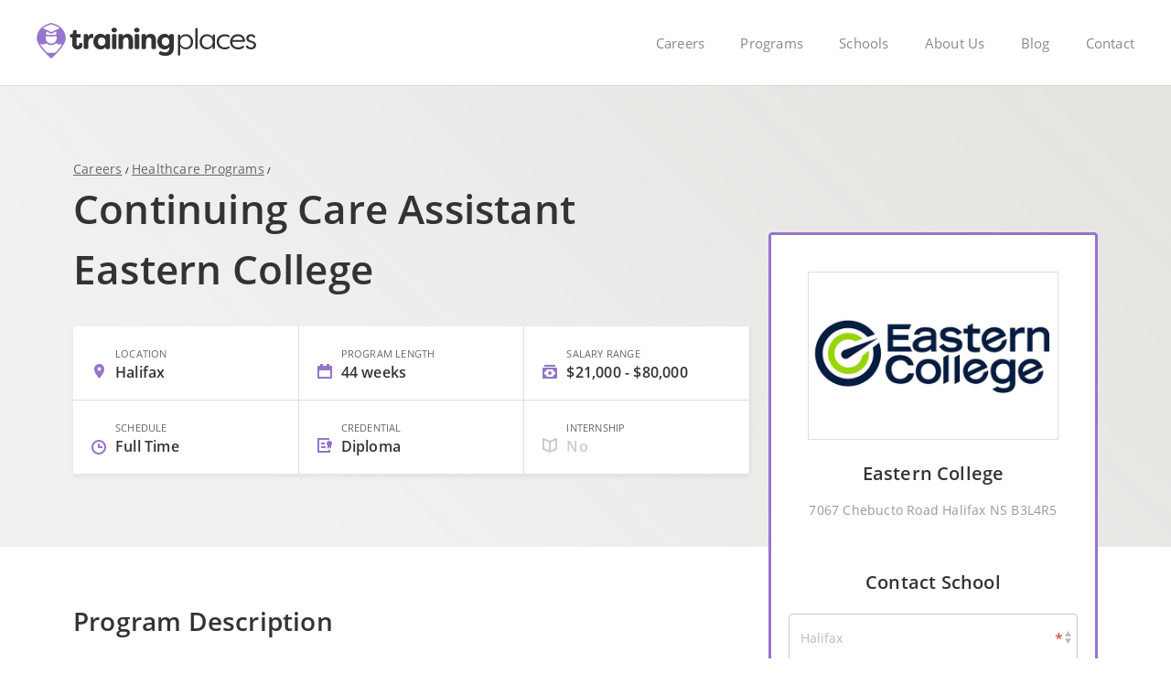

--- FILE ---
content_type: text/html; charset=utf-8
request_url: https://trainingplaces.ca/courses-and-programs/halifax/eastern-college/continuing-care-assistant/
body_size: 24899
content:
<!DOCTYPE html>

<html lang="en" class="no-js">
<head>
<!-- Google Tag Manager -->
<script>(function(w,d,s,l,i){w[l]=w[l]||[];w[l].push({'gtm.start':
new Date().getTime(),event:'gtm.js'});var f=d.getElementsByTagName(s)[0],
j=d.createElement(s),dl=l!='dataLayer'?'&l='+l:'';j.async=true;j.src=
'https://www.googletagmanager.com/gtm.js?id='+i+dl;f.parentNode.insertBefore(j,f);
})(window,document,'script','dataLayer','GTM-TLFZTZ9');</script>
<!-- End Google Tag Manager -->

<meta charset="UTF-8">
  
      
        <title>Eastern College Continuing Care Assistant Program and Courses, Healthcare Programs | Training Places</title>
      
  


  
  
      <meta name="description" content="Learn more about Continuing Care Assistant Program  and courses at Eastern College in cities such as  Fredericton, Halifax, Moncton, and Saint John. For more information, please fill out the contact form today.">
  
  

  <meta name="viewport" content="width=device-width, initial-scale=1, maximum-scale=1, user-scalable=no" />
  
     <link rel="canonical" href="https://trainingplaces.ca/courses-and-programs/eastern-college/continuing-care-assistant/" />
  

  
  
    
   

  <!-- Open Graph Tags -->
  
    <meta property="og:title" content="Eastern College Continuing Care Assistant" />
  


  
      <meta property="og:description" content="Learn more about Continuing Care Assistant Program  and courses at Eastern College in cities such as  Fredericton, Halifax, Moncton, and Saint John. For more information, please fill out the contact form today.">
  

    <meta property=”og:url” content="https://trainingplaces.ca/courses-and-programs/halifax/eastern-college/continuing-care-assistant/" />

  
    <meta property="og:type" content="website" />
  

  
    <meta property="og:image" content="https://trainingplaces.ca/static/img/school/logo/Training-places-logo-eastern-college_0bprqhd.png" />
  

<!-- Twitter Tags -->

    <meta name="twitter:title" content="Eastern College Continuing Care Assistant" />
  


  
    <meta name="twitter:description" content="Learn more about Continuing Care Assistant Program  and courses at Eastern College in cities such as  Fredericton, Halifax, Moncton, and Saint John. For more information, please fill out the contact form today.">
  

    <meta name="twitter:url" content="https://trainingplaces.ca/courses-and-programs/halifax/eastern-college/continuing-care-assistant/" />

  
    <meta name="twitter:image" content="https://trainingplaces.ca/static/img/school/logo/Training-places-logo-eastern-college_0bprqhd.png" />
  

  <script type=‘text/javascript’>
  window.__lo_site_id = 172410;
    (function() {
        var wa = document.createElement(‘script’); wa.type = ‘text/javascript’; wa.async = true;
        wa.src = ’https://d10lpsik1i8c69.cloudfront.net/w.js';
        var s = document.getElementsByTagName(‘script’)[0]; s.parentNode.insertBefore(wa, s);
      })();
  </script>


  <script>window.noZensmooth = true;</script>
  <script>(function(e,t,n){var r=e.querySelectorAll("html")[0];r.className=r.className.replace(/(^|\s)no-js(\s|$)/,"$1js$2")})(document,window,0);</script>
  

  <link rel="shortcut icon" href="/static/img/favicon.e9aa11af2fc2.ico">

  <style type="text/css">
    /* above the fold */
    /*! normalize.css v8.0.1 | MIT License | github.com/necolas/normalize.css */html{line-height:1.15;-webkit-text-size-adjust:100%}body{margin:0}main{display:block}h1{font-size:2em;margin:.67em 0}hr{box-sizing:content-box;height:0;overflow:visible}pre{font-family:monospace,monospace;font-size:1em}a{background-color:transparent}abbr[title]{border-bottom:none;text-decoration:underline;text-decoration:underline dotted}b,strong{font-weight:bolder}code,kbd,samp{font-family:monospace,monospace;font-size:1em}small{font-size:80%}sub,sup{font-size:75%;line-height:0;position:relative;vertical-align:baseline}sub{bottom:-.25em}sup{top:-.5em}img{border-style:none}button,input,optgroup,select,textarea{font-family:inherit;font-size:100%;line-height:1.15;margin:0}button,input{overflow:visible}button,select{text-transform:none}[type=button],[type=reset],[type=submit],button{-webkit-appearance:button}[type=button]::-moz-focus-inner,[type=reset]::-moz-focus-inner,[type=submit]::-moz-focus-inner,button::-moz-focus-inner{border-style:none;padding:0}[type=button]:-moz-focusring,[type=reset]:-moz-focusring,[type=submit]:-moz-focusring,button:-moz-focusring{outline:1px dotted ButtonText}fieldset{padding:.35em .75em .625em}legend{box-sizing:border-box;color:inherit;display:table;max-width:100%;padding:0;white-space:normal}progress{vertical-align:baseline}textarea{overflow:auto}[type=checkbox],[type=radio]{box-sizing:border-box;padding:0}[type=number]::-webkit-inner-spin-button,[type=number]::-webkit-outer-spin-button{height:auto}[type=search]{-webkit-appearance:textfield;outline-offset:-2px}[type=search]::-webkit-search-decoration{-webkit-appearance:none}::-webkit-file-upload-button{-webkit-appearance:button;font:inherit}details{display:block}summary{display:list-item}[hidden],template{display:none}

/*!
 * Float Labels
 * @version: 3.3.9
 * @author: Paul Ryley (http://geminilabs.io)
 * @url: https://pryley.github.io/float-labels.js
 * @license: MIT
 */.fl-form .fl-wrap{position:relative;text-rendering:optimizeLegibility;-webkit-font-smoothing:antialiased;-moz-osx-font-smoothing:grayscale}.fl-form input.fl-input,.fl-form select.fl-select,.fl-form textarea.fl-textarea{width:100%;outline:0;font-size:16px;line-height:1.5;border-radius:3px;border:1px solid #dfdfdf;background-color:#fff;box-sizing:border-box;transition:all .2s ease-in-out;margin-bottom:24px}.fl-form input.fl-input:-moz-placeholder,.fl-form input.fl-input::-moz-placeholder,.fl-form select.fl-select:-moz-placeholder,.fl-form select.fl-select::-moz-placeholder,.fl-form textarea.fl-textarea:-moz-placeholder,.fl-form textarea.fl-textarea::-moz-placeholder{color:#bbb}.fl-form input.fl-input:-ms-input-placeholder,.fl-form select.fl-select:-ms-input-placeholder,.fl-form textarea.fl-textarea:-ms-input-placeholder{color:#bbb}.fl-form input.fl-input::-webkit-input-placeholder,.fl-form select.fl-select::-webkit-input-placeholder,.fl-form textarea.fl-textarea::-webkit-input-placeholder{color:#bbb}.fl-form select.fl-select{position:relative;color:#bbb;cursor:pointer;-webkit-appearance:none;-moz-appearance:none}.fl-form select.fl-select::-ms-expand{display:none}.fl-form .fl-is-active input.fl-input,.fl-form .fl-is-active select.fl-select,.fl-form .fl-is-active textarea.fl-textarea{color:#444;background-color:#fff;border-color:#dfdfdf}.fl-form .fl-has-focus input.fl-input,.fl-form .fl-has-focus select.fl-select,.fl-form .fl-has-focus textarea.fl-textarea{background-color:#fff;border-color:#1976d2}.fl-form label.fl-label{opacity:0;visibility:hidden;display:block;position:absolute;top:-12px;left:0;font-size:12px;font-weight:400;line-height:1;color:#bbb;border-top-left-radius:3px;transition:all .2s ease-in-out;z-index:1}body[dir=rtl] .fl-form label.fl-label{left:unset;right:0}.fl-form .fl-is-active label.fl-label{opacity:1;visibility:visible}.fl-form .fl-has-focus label.fl-label{color:#1976d2}.fl-form .fl-is-required:before{opacity:1;content:"*";display:block;position:absolute;top:1px;right:15px;font-size:16px;line-height:1.75;color:#d32f2f;transition:all .2s ease-in-out;padding:6px 0 0;z-index:1}body[dir=rtl] .fl-form .fl-is-required:before{right:unset;left:15px}.fl-form .fl-is-required.fl-is-active:before{opacity:0}.fl-form.fl-style-1 input.fl-input,.fl-form.fl-style-1 select.fl-select,.fl-form.fl-style-1 textarea.fl-textarea{padding:6px 12px}.fl-form.fl-style-1 select.fl-select{height:38px}.fl-form.fl-style-1 .fl-is-active input.fl-input,.fl-form.fl-style-1 .fl-is-active select.fl-select,.fl-form.fl-style-1 .fl-is-active textarea.fl-textarea{padding:6px 12px}.fl-form.fl-style-1 label.fl-label{top:1px;left:10px;background-color:transparent;padding:12px 3px}.fl-form.fl-style-1 label.fl-label:before{content:"";display:block;position:absolute;top:19px;left:0;right:0;height:1px;background-color:#fff;z-index:-1}.fl-form.fl-style-1 .fl-is-active label.fl-label{top:-9px;padding:3px}.fl-form.fl-style-1 .fl-is-active label.fl-label:before{top:9px}body[dir=rtl] .fl-form.fl-style-1 label.fl-label{left:unset;right:10px}.fl-form.fl-style-2 input.fl-input,.fl-form.fl-style-2 select.fl-select,.fl-form.fl-style-2 textarea.fl-textarea{padding:12px}.fl-form.fl-style-2 select.fl-select{height:50px}.fl-form.fl-style-2 .fl-is-active input.fl-input,.fl-form.fl-style-2 .fl-is-active select.fl-select,.fl-form.fl-style-2 .fl-is-active textarea.fl-textarea{padding:18px 12px 6px}.fl-form.fl-style-2 label.fl-label{top:1px;left:10px;padding:6px 3px 3px}.fl-form.fl-style-2 .fl-is-required:before{padding-top:12px}body[dir=rtl] .fl-form.fl-style-2 label.fl-label{left:unset;right:10px}.fl-form .fl-wrap-select:after{content:"";position:absolute;display:block;top:1px;right:6px;height:calc(100% - 2px);width:12px;background:url("data:image/svg+xml;charset=utf-8,%3Csvg xmlns='http://www.w3.org/2000/svg' viewBox='0 0 8 16'%3E%3Cpath fill='%23bbb' d='M4 0L0 6.5h8L4 0zM0 9.5L4 16l4-6.5z'/%3E%3C/svg%3E") no-repeat;background-position:100% 50%;background-size:7px 14px;z-index:2}body[dir=rtl] .fl-form .fl-wrap-select:after{right:unset;left:6px}
    .Button,.fl-form .fl-has-focus input.fl-input,.fl-form .fl-has-focus select.fl-select,.fl-form .fl-has-focus textarea.fl-textarea,.fl-form.fl-style-2 input.fl-input,.fl-form.fl-style-2 select.fl-select,.fl-form.fl-style-2 textarea.fl-textarea,.School__info{border-radius:4px}.Grid li>.Box,.GridVariant li>.Box{position:relative}.Grid li>.Box:after,.GridVariant li>.Box:after{border-radius:4px;content:"";position:absolute;left:0;top:0;width:100%;height:100%;box-shadow:0 0 0 3px #9575cd;opacity:0;transition:opacity .3s ease-out;pointer-events:none}@font-face{font-family:Open Sans;font-style:normal;font-weight:300;src:url(/static/fonts/open-sans-v15-latin-300.eot);src:local("Open Sans Light"),local("OpenSans-Light"),url(/static/fonts/open-sans-v15-latin-300.eot?#iefix) format("embedded-opentype"),url(/static/fonts/open-sans-v15-latin-300.woff2) format("woff2"),url(/static/fonts/open-sans-v15-latin-300.woff) format("woff"),url(/static/fonts/open-sans-v15-latin-300.ttf) format("truetype"),url(/static/fonts/open-sans-v15-latin-300.svg#OpenSans) format("svg")}@font-face{font-family:Open Sans;font-style:normal;font-weight:400;src:url(/static/fonts/open-sans-v15-latin-regular.eot);src:local("Open Sans Regular"),local("OpenSans-Regular"),url(/static/fonts/open-sans-v15-latin-regular.eot?#iefix) format("embedded-opentype"),url(/static/fonts/open-sans-v15-latin-regular.woff2) format("woff2"),url(/static/fonts/open-sans-v15-latin-regular.woff) format("woff"),url(/static/fonts/open-sans-v15-latin-regular.ttf) format("truetype"),url(/static/fonts/open-sans-v15-latin-regular.svg#OpenSans) format("svg")}@font-face{font-family:Open Sans;font-style:normal;font-weight:600;src:url(/static/fonts/open-sans-v15-latin-600.eot);src:local("Open Sans SemiBold"),local("OpenSans-SemiBold"),url(/static/fonts/open-sans-v15-latin-600.eot?#iefix) format("embedded-opentype"),url(/static/fonts/open-sans-v15-latin-600.woff2) format("woff2"),url(/static/fonts/open-sans-v15-latin-600.woff) format("woff"),url(/static/fonts/open-sans-v15-latin-600.ttf) format("truetype"),url(/static/fonts/open-sans-v15-latin-600.svg#OpenSans) format("svg")}.Button{background-color:#9575cd;background:linear-gradient(180deg,#9575cd,#7e57c2);box-shadow:0 4px 4px 0 rgba(0,0,0,.1);color:#fff;font-weight:600;font-size:1.6em;padding:.5em 2em;text-align:center;display:inline-block;transition:all .3s ease-out;border:none;text-decoration:none;cursor:pointer}.Button:hover{opacity:.9;color:#fff}.Button.Disabled{background:none;background-color:#ebebeb}.Button.Disabled:hover{opacity:1}.Large .Button{padding:1em 2em}@media (min-width:768px){.Large .Button{font-size:2em;padding:.925em 2em}}@media (max-width:767px){.Hero .Button{padding:1em 2em}}.Button--small{font-size:1.4em}.Button--clear{color:#9575cd;background:none;background-color:transparent;border:1px solid #9575cd}.Button--clear:hover{color:#624594}.Button--nomargin{margin:0!important}.Button--orange{color:#fff;background:linear-gradient(180deg,#ff9e80,#ff8a65);box-shadow:0 4px 4px 0 rgba(0,0,0,.1)}[data-icon-location-gray]{padding-left:28px;position:relative}[data-icon-location-gray]:before{display:inline-block;content:"";width:22px;height:22px;background:transparent url(/static/img/icons/icon-location-gray.svg) 50% no-repeat;margin-right:10px;position:absolute;left:0;top:2px}[data-icon-duration-gray]{padding-left:28px;position:relative}[data-icon-duration-gray]:before{display:inline-block;content:"";width:22px;height:22px;background:transparent url(/static/img/icons/icon-duration-gray.svg) 50% no-repeat;margin-right:10px;position:absolute;left:0;top:2px}[data-icon-calendar-gray]{padding-left:28px;position:relative}[data-icon-calendar-gray]:before{display:inline-block;content:"";width:22px;height:22px;background:transparent url(/static/img/icons/icon-calendar-gray.svg) 50% no-repeat;margin-right:10px;position:absolute;left:17px;top:38px}[data-icon-salary-gray]{padding-left:28px;position:relative}[data-icon-salary-gray]:before{display:inline-block;content:"";width:22px;height:22px;background:transparent url(/static/img/icons/icon-salary-gray.svg) 50% no-repeat;margin-right:10px;position:absolute;left:17px;top:38px}[data-icon-schedule-gray]{padding-left:28px;position:relative}[data-icon-schedule-gray]:before{display:inline-block;content:"";width:22px;height:22px;background:transparent url(/static/img/icons/icon-schedule-gray.svg) 50% no-repeat;margin-right:10px;position:absolute;left:17px;top:38px}[data-icon-school-purple]{padding-left:28px;position:relative}[data-icon-school-purple]:before{display:inline-block;content:"";width:22px;height:22px;background:transparent url(/static/img/icons/icon-school-purple.svg) 50% no-repeat;margin-right:10px;position:absolute;left:17px;top:38px}[data-icon-star-gray]{padding-left:28px;position:relative}[data-icon-star-gray]:before{display:inline-block;content:"";width:22px;height:22px;background:transparent url(/static/img/icons/icon-star-gray.svg) 50% no-repeat;margin-right:10px;position:absolute;left:0;top:2px}[data-icon-star]{padding-left:28px;position:relative}[data-icon-star]:before{display:inline-block;content:"";width:22px;height:22px;background:transparent url(/static/img/icons/icon-star.svg) 50% no-repeat;margin-right:10px;position:absolute;left:0;top:2px}[data-icon-career],[data-icon-category],[data-icon-email],[data-icon-location],[data-icon-profile]{position:relative}[data-icon-career]+.Icon,[data-icon-category]+.Icon,[data-icon-email]+.Icon,[data-icon-location]+.Icon,[data-icon-profile]+.Icon{display:block;content:"";position:absolute;width:18px;height:18px;left:12px;top:15px;pointer-events:none;background-size:contain;background-position:50%;background-repeat:no-repeat}@media (min-width:768px){.Large [data-icon-career]+.Icon,.Large [data-icon-category]+.Icon,.Large [data-icon-email]+.Icon,.Large [data-icon-location]+.Icon,.Large [data-icon-profile]+.Icon{top:20px}}[data-icon-profile]+.Icon{background-image:url(/static/img/icons/icon-profile.svg)}[data-icon-email]+.Icon{background-image:url(/static/img/icons/icon-email.svg)}[data-icon-career]+.Icon{background-image:url(/static/img/icons/icon-career.svg)}[data-icon-location]+.Icon{background-image:url(/static/img/icons/icon-location.svg)}[data-icon-category]+.Icon{background-image:url(/static/img/icons/icon-category.svg)}.With__icon [data-icon-career],.With__icon [data-icon-category],.With__icon [data-icon-email],.With__icon [data-icon-location],.With__icon [data-icon-profile]{padding-left:40px!important}[data-icon-calendar]{padding-left:28px;position:relative}[data-icon-calendar]:before{display:inline-block;content:"";width:22px;height:22px;background:transparent url(/static/img/icons/icon-calendar-purple.svg) 50% no-repeat;margin-right:10px;position:absolute;left:17px;top:38px}[data-icon-salary]{padding-left:28px;position:relative}[data-icon-salary]:before{display:inline-block;content:"";width:22px;height:22px;background:transparent url(/static/img/icons/icon-salary-purple.svg) 50% no-repeat;margin-right:10px;position:absolute;left:17px;top:38px}[data-icon-schedule]{padding-left:28px;position:relative}[data-icon-schedule]:before{display:inline-block;content:"";width:22px;height:22px;background:transparent url(/static/img/icons/icon-schedule-purple.svg) 50% no-repeat;margin-right:10px;position:absolute;left:17px;top:40px}[data-icon-credential]{padding-left:28px;position:relative}[data-icon-credential]:before{display:inline-block;content:"";width:22px;height:22px;background:transparent url(/static/img/icons/icon-credential-purple.svg) 50% no-repeat;margin-right:10px;position:absolute;left:17px;top:38px}[data-icon-location-purple]{padding-left:28px;position:relative}[data-icon-location-purple]:before{display:inline-block;content:"";width:22px;height:22px;background:transparent url(/static/img/icons/icon-location-purple.svg) 50% no-repeat;margin-right:10px;position:absolute;left:17px;top:38px}[data-icon-business]{padding-left:28px;position:relative}[data-icon-business]:before{display:inline-block;content:"";width:22px;height:22px;background:transparent url(/static/img/icons/icon-business-purple.svg) 50% no-repeat;margin-right:10px;position:absolute;left:17px;top:38px}[data-icon-internship-gray]{padding-left:28px;position:relative}[data-icon-internship-gray]:before{display:inline-block;content:"";width:22px;height:22px;background:transparent url(/static/img/icons/icon-internship-gray.svg) 50% no-repeat;margin-right:10px;position:absolute;left:17px;top:38px}[data-icon-internship-purple]{padding-left:28px;position:relative}[data-icon-internship-purple]:before{display:inline-block;content:"";width:22px;height:22px;background:transparent url(/static/img/icons/icon-internship-purple.svg) 50% no-repeat;margin-right:10px;position:absolute;left:17px;top:38px}.fl-form.fl-style-2 input.fl-input,.fl-form.fl-style-2 select.fl-select,.fl-form.fl-style-2 textarea.fl-textarea{box-shadow:0 0 0 1px #ccc;border:none;-webkit-appearance:none}.Background .fl-form.fl-style-2 input.fl-input,.Background .fl-form.fl-style-2 select.fl-select,.Background .fl-form.fl-style-2 textarea.fl-textarea,.fl-form.fl-style-2 .Background input.fl-input,.fl-form.fl-style-2 .Background select.fl-select,.fl-form.fl-style-2 .Background textarea.fl-textarea{box-shadow:0 0 0 0 #fff}.Background .fl-has-focus .fl-form.fl-style-2 input.fl-input,.Background .fl-has-focus .fl-form.fl-style-2 select.fl-select,.Background .fl-has-focus .fl-form.fl-style-2 textarea.fl-textarea,.fl-form.fl-style-2 .Background .fl-has-focus input.fl-input,.fl-form.fl-style-2 .Background .fl-has-focus select.fl-select,.fl-form.fl-style-2 .Background .fl-has-focus textarea.fl-textarea{box-shadow:0 0 0 3px #9575cd}.fl-form.fl-style-2 .Purple .fl-has-focus input.fl-input,.fl-form.fl-style-2 .Purple .fl-has-focus select.fl-select,.fl-form.fl-style-2 .Purple .fl-has-focus textarea.fl-textarea,.Purple .fl-has-focus .fl-form.fl-style-2 input.fl-input,.Purple .fl-has-focus .fl-form.fl-style-2 select.fl-select,.Purple .fl-has-focus .fl-form.fl-style-2 textarea.fl-textarea{box-shadow:0 0 0 3px #ff9e80}.fl-form.fl-style-2 input.fl-input,.fl-form.fl-style-2 select.fl-select,.fl-form.fl-style-2 textarea.fl-textarea{margin:0;padding-bottom:14px;padding-top:15px;font-size:1.4em;height:50px}.fl-form.fl-style-2 .Button{min-height:50px}.fl-form.fl-style-2 .Button.Button--small{min-height:auto}.fl-form.fl-style-2 label.fl-label{top:2px}.fl-form.fl-style-2 select.fl-select{height:50px}@media (min-width:768px){.fl-form.fl-style-2 .Large input.fl-input,.fl-form.fl-style-2 .Large select.fl-select,.fl-form.fl-style-2 .Large textarea.fl-textarea{font-size:1.6em;padding-bottom:18px;padding-top:18px;height:60px}}.fl-form.fl-style-2 .Large .Button{min-height:60px}.fl-form.fl-style-2 .Large .Button.Button--small{height:auto}@media (min-width:768px){.fl-form.fl-style-2 .Large .fl-is-active input.fl-input,.fl-form.fl-style-2 .Large .fl-is-active select.fl-select,.fl-form.fl-style-2 .Large .fl-is-active textarea.fl-textarea{padding-top:20px;padding-bottom:10px}}.fl-form.fl-style-2 .Large label.fl-label{top:4px}.fl-form.fl-style-2 .fl-wrap-textarea.fl-is-active label.fl-label{background-color:#fff;right:11px}.Button,.fl-wrap{margin-bottom:10px}@media (min-width:768px){.Button,.fl-wrap{margin-bottom:20px}}.fl-form .fl-has-focus input.fl-input,.fl-form .fl-has-focus select.fl-select,.fl-form .fl-has-focus textarea.fl-textarea{box-shadow:0 0 0 3px #9575cd}.fl-form.fl-style-2 .fl-has-focus label.fl-label,.fl-form.fl-style-2 .fl-is-active label.fl-label{background-color:transparent;text-transform:uppercase;font-size:1em}.fl-form .fl-has-focus label.fl-label{color:#999;font-size:1em;text-transform:uppercase}.fl-form.fl-style-2 .fl-wrap.With__icon label.fl-label{left:37px}.g-recaptcha{margin-bottom:20px}@media (max-width:768px){.g-recaptcha{margin-bottom:10px}}#contact_info{opacity:0;height:1px;width:1px}html{box-sizing:border-box;-webkit-font-smoothing:antialiased;-moz-osx-font-smoothing:grayscale;font-size:62.5%;letter-spacing:.02em;height:100%}button,html,input,optgroup,select,textarea{font-family:Open Sans,sans-serif}*,:after,:before{box-sizing:inherit}body{margin:0;padding:0;background-color:#fff;min-height:100%;position:relative;overflow-x:hidden;overflow-y:scroll!important}body.modal-visible,body.Nav--open{overflow:hidden!important}a,b,h1,h2,h3,h4,h5,h6,p,span,strong{line-height:1.5em}a{color:#4a90e2;transition:color .2s ease-out}::-webkit-input-placeholder{color:#ccc}::-moz-placeholder{color:#ccc}:-ms-input-placeholder{color:#ccc}:-moz-placeholder{color:#ccc}.Content{position:relative}label{display:none}.fl-form label{display:block}footer,section{opacity:0}section.Hero{opacity:1}@media (max-width:768px){.Desktop__only{display:none!important}}@media (min-width:768px){.Mobile__only{display:none!important}}.Max__width{overflow:visible}@media (min-width:768px){.Max__width{max-width:1120px;margin-left:auto;margin-right:auto}}.Grid{display:-ms-flexbox;display:flex;-ms-flex-wrap:wrap;flex-wrap:wrap;margin:0;padding:0;list-style-type:none}.Grid li{-ms-flex:100%;flex:100%;width:100%;display:block}@media (min-width:600px){.Grid li{-ms-flex:50%;flex:50%;max-width:50%;width:auto}}@media (min-width:1000px){.Grid li{-ms-flex:33.33333%;flex:33.33333%;max-width:33.33333%}}.Grid li>.Box{transition:box-shadow .3 ease-out!important}@media (min-width:600px){.Grid li>.Box:hover:after{opacity:1}}.GridVariant{display:-ms-flexbox;display:flex;-ms-flex-wrap:wrap;flex-wrap:wrap;margin:0;padding:0;list-style-type:none;width:66%}@media screen and (max-width:768px){.GridVariant{width:100%}}.GridVariant li{-ms-flex:100%;flex:100%;width:100%;display:block}@media (min-width:600px){.GridVariant li{-ms-flex:50%;flex:50%;max-width:50%;width:auto}}@media (min-width:1000px){.GridVariant li{-ms-flex:50%;flex:50%;max-width:50%}}.GridVariant li>.Box{transition:box-shadow .3 ease-out!important}@media (min-width:600px){.GridVariant li>.Box:hover:after{opacity:1}}@media (min-width:600px){.Grid--D{margin:-20px 0 0 -20px}}@media (min-width:600px){.Grid--D li{-ms-flex:50%;flex:50%;max-width:50%;width:auto;padding-bottom:20px}}@media (min-width:900px){.Grid--D li{-ms-flex:50%;flex:50%;max-width:50%}}@media (min-width:1100px){.Grid--D li{-ms-flex:33.33333%;flex:33.33333%;max-width:33.33333%}}.Grid--D li:last-child>.Box{border-bottom:1px solid #ddd}.Grid--D li>.Box{display:block;border-top:1px solid #ddd;padding:5px 20px;height:100%;text-align:center;display:-ms-flexbox;display:flex;-ms-flex-align:center;align-items:center;text-decoration:none}@media (min-width:600px){.Grid--D li>.Box{-ms-flex-wrap:wrap;flex-wrap:wrap;border:1px solid #ddd;background-color:#fff;border-radius:4px;box-shadow:0 4px 4px 0 rgba(0,0,0,.05);margin:20px 0 0 20px;position:relative;text-align:left}.Grid--D li>.Box>*{-ms-flex:100%;flex:100%}}@media (min-width:600px){.Grid--D li>.Box:hover:after{opacity:1}}.Grid--D li>.Box:hover svg .Stroke{stroke:#8e6fc3!important;transition:stroke .3s ease-out}.Grid--D li>.Box:hover>span{color:#000}.Grid--D li>.Box>span{display:-ms-flexbox;display:flex;-ms-flex-align:center;align-items:center;text-decoration:underline;color:#333;font-size:1.4em}@media (min-width:600px){.Grid--D li>.Box>span{color:#333;text-decoration:none;font-weight:600}}.Grid--D li>.Box svg{display:inline;margin-right:15px;width:30px;height:30px}@media (min-width:600px){.Grid--D li>.Box svg{display:block;margin:0 12px 0 0}}body.header-pre-pinned{transition:all 0;padding-top:67px}@media (min-width:920px){body.header-pre-pinned{padding-top:81px}}.Header{white-space:nowrap;display:-ms-flexbox;display:flex;-ms-flex-align:center;align-items:center;padding:23px 20px;background-color:#fff;border-bottom:1px solid #d8d8d8}@media (min-width:768px){.Header{padding:25px 40px}}.Header.-pre-pinned{position:fixed;top:0;transform:translateY(-106%);will-change:transform;z-index:200;width:100vw}.Header.-is-pinned{box-shadow:0 4px 4px 0 rgba(0,0,0,.05);transform:translateY(0);transition:transform .15s linear}.Header.-not-pinned{transform:translateY(-106%);transition:transform .15s linear}.Header .Logo{display:inline-block;margin-right:auto}.Header .Logo img{height:20px;display:block}@media (min-width:768px){.Header .Logo img{height:auto}}.modal-visible .-is-pinned{display:none}.Header__Nav{margin-left:auto}.Header__nav{list-style-type:none;margin:0;padding:0}@media (min-width:475px){.Header__nav{text-align:left;font-size:1.5em;white-space:nowrap;display:inline-block;margin-left:12px}}.Header__nav li{margin-right:25px;width:auto;transition:width .3s ease-out}@media (min-width:768px){.Header__nav li{margin-right:25px;margin-left:10px}}@media (min-width:475px){.Header__nav li{display:inline-block}.Header__nav li:last-child{margin-right:0}}@media (min-width:475px) and (max-width:919px){.Header__nav li.Important{display:inline-block}.Header__nav li.Important.Last{margin-right:0}}@media (max-width:919px){.Header__nav li{display:none}}.Header__nav a{text-decoration:none}@media (min-width:475px){.Header__nav a{color:#888}.Header__nav a.Active,.Header__nav a:hover{color:#484848;text-decoration:none}}.Hamburger{display:inline-block;width:20px;height:20px;background:transparent url(/static/img/hamburger.svg) 50% no-repeat;background-size:contain;margin-left:auto;z-index:81}@media (min-width:475px){.Hamburger{margin-left:25px}}@media (min-width:768px){.Hamburger{margin-left:50px}}@media (min-width:920px){.Hamburger{display:none}}.Close__nav{display:none;width:20px;height:20px;background:transparent url(/static/img/close-nav-x.svg) 50% no-repeat;background-size:contain;margin-left:auto;z-index:81}@media (max-width:920px){.Nav--open{overflow:hidden;width:100vw;height:100vh}.Nav--open .Header__nav{display:block;position:absolute;z-index:80;top:0;left:0;width:100vw;height:100vh;background:#fff;text-align:center;font-size:2.2em;padding-top:65px;overflow-y:scroll;-webkit-overflow-scrolling:touch}.Nav--open .Header__nav li{display:block;margin:0;margin-bottom:1em}.Nav--open .Header__nav li a{color:#333}.Nav--open .Close__nav{display:inline-block}.Nav--open .Hamburger{display:none}}.Hero{background-color:#f1f1f1;background-position:50%;background-repeat:no-repeat;background-size:2400px;text-align:center;padding:40px 20px;transition:all .3s ease-out}@media (min-width:768px){.Hero{padding:60px 20px;background-size:cover;padding:80px 20px}}.Hero h1,.Hero p{transition:all .3s ease-out}.Hero h1{color:#fff;color:#333;font-size:2.4em;line-height:1.5em;font-weight:600;margin:0 0 .5em}@media (min-width:768px){.Hero h1{margin:0;font-size:4em}}.Hero p{color:#fff;color:#777;font-size:1.4em;line-height:1.5em;margin:0 0 20px;font-weight:400}@media (min-width:768px){.Hero p{font-size:1.8em;font-weight:500}}.Hero p.Article_date,.Hero p.Page_subtitle{font-size:1.2em;color:#777;margin-bottom:0}@media (min-width:768px){.Hero p.Article_date,.Hero p.Page_subtitle{font-size:1.4em}}.Hero form{max-width:440px;margin:0 auto;margin-top:30px;transition:all .3s ease-out}@media (min-width:768px){.Hero form{max-width:1120px;margin-top:60px}}.Hero form .Row{display:-ms-flexbox;display:flex;-ms-flex-wrap:wrap;flex-wrap:wrap}@media (min-width:768px){.Hero form .Row{-ms-flex-wrap:nowrap;flex-wrap:nowrap}}.Hero form .Row>*{-ms-flex:100%;flex:100%}@media (min-width:768px){.Hero form .Row>*{-ms-flex:1 1 30%;flex:1 1 30%;margin-right:20px}.Hero form .Row>:last-child{margin-right:0}}body.vanilla-modal .modal-hider{position:absolute;left:-99999em}.modal{display:none!important}.vanilla-modal .modal{display:block;position:fixed;content:"";top:0;left:0;right:0;bottom:0;background:hsla(0,0%,96%,.9);z-index:-1;opacity:0;transition:opacity .2s,z-index 0s .2s;text-align:center;overflow:hidden;overflow-y:auto;white-space:nowrap;-webkit-overflow-scrolling:touch}.vanilla-modal .modal>*{display:inline-block;white-space:normal;vertical-align:middle;text-align:left}.vanilla-modal .modal:before{display:inline-block;overflow:hidden;width:0;height:100%;vertical-align:middle;content:""}.vanilla-modal.modal-visible .modal{z-index:99;opacity:1;transition:opacity .2s}.modal-inner{position:relative;overflow:hidden;overflow-x:hidden;overflow-y:auto;background:#fff;z-index:-1;opacity:0;transform:scale(0);transition:opacity .2s,transform .2s,z-index 0s .2s;min-height:250px;min-width:100vw;background-color:#fff;padding:0;left:0;margin-top:0;margin-bottom:0;min-height:100vh}@media (min-width:768px){.modal-inner{min-height:auto;margin-top:60px;margin-bottom:60px;border-radius:6px;border:2px solid #dbdbdb;min-width:744px;max-width:90vw;padding:60px 20px;padding:75px 60px 60px}}.modal-visible .modal{display:block!important}.modal-visible .modal-inner{z-index:100;opacity:1;transform:scale(1);transition:opacity .2s,transform .2s}.modal-close,[data-modal-close]{position:absolute;z-index:2;right:20px;top:20px;width:25px;height:25px;cursor:pointer;background:#fff url(/static/img/icons/icon-modal-close-x.svg) 50% no-repeat}.modal-content{padding:20px}@media (min-width:768px){.modal-content{margin-top:0;border-top:none;padding-top:0;padding-bottom:0}}.modal-content .Button{font-weight:500}.Page__Home .Hero{background-color:#fff}@media (max-width:600px){.Page__Home .Hero{padding-bottom:250px}}.Page__Home .Hero h1{color:#333;font-weight:600}@media (max-width:950px){.Page__Home .Hero h1{max-width:500px;margin-left:auto;margin-right:auto}}.Page__Home .Hero p{color:#666}.Page__Home .Hero form{display:-ms-flexbox;display:flex;-ms-flex-wrap:wrap;flex-wrap:wrap;max-width:370px}@media (min-width:950px){.Page__Home .Hero form{max-width:530px}}@media (min-width:1400px){.Page__Home .Hero form{max-width:43%}}@media (min-width:1740px){.Page__Home .Hero form{max-width:720px}}.Page__Home .Hero form>*{-ms-flex:100%;flex:100%}@media (min-width:1400px){.Page__Home .Hero form>*{-ms-flex:33.333%;flex:33.333%;margin-right:20px}.Page__Home .Hero form>:last-child,.Page__Home .Hero form>:nth-child(2){margin-right:0}.Page__Home .Hero form>.Button{max-width:50%;margin:0 auto 20px}}.News__bar{position:relative;display:-ms-flexbox;display:flex;-ms-flex-align:center;align-items:center;-ms-flex-pack:center;justify-content:center;background-color:#ff9e80}.News__bar p{margin:0;padding:15px 40px;text-align:center;line-height:2em;transition:all .3s ease-out;max-width:800px;overflow:visible;position:relative}@media (min-width:768px){.News__bar p{padding:30px 40px}}.News__bar p:before{content:"";display:block;position:absolute;bottom:0;left:0;width:120px;height:80%;transform:translateX(-55%);background:transparent url(/static/img/icons/icon-calendar.svg) bottom no-repeat;background-size:contain}@media (min-width:768px){.News__bar p:before{transform:translateX(-90%)}}.News__bar a{font-size:1.4em;color:#fff;font-weight:600;transition:all .3s ease-out}@media (min-width:768px){.News__bar a{font-size:2em}}.autocomplete-suggestions{text-align:left;cursor:default;border:1px solid #ccc;border-top:0;background:#fff;box-shadow:-1px 1px 3px rgba(0,0,0,.1);position:absolute;display:none;z-index:9999;max-height:254px;overflow:hidden;overflow-y:auto;box-sizing:border-box}.autocomplete-suggestion{position:relative;padding:2px 10px;line-height:23px;white-space:nowrap;overflow:hidden;text-overflow:ellipsis;font-size:1.6rem;color:#333}.autocomplete-suggestion.Category{color:#999;pointer-events:none;font-size:1.2rem;margin-top:6px;padding:0 10px}.autocomplete-suggestion.selected{background:#f0f0f0}.autocomplete-suggestion:last-child{padding-bottom:6px}.autocomplete-suggestion b{color:#000}.Page__Home .Hero{position:relative;overflow:hidden}.Page__Home .Hero form,.Page__Home .Hero h1,.Page__Home .Hero p{z-index:1;position:relative}.Page__Home .Hero .home-center{position:absolute;z-index:0;top:0;left:0;height:100%;width:100%;transition:all 0 ease-out}@media (min-width:601px){.Page__Home .Hero .home-center{display:none}}.Page__Home .Hero .home-left{position:absolute;z-index:0;top:0;left:-50px;height:100%;display:block}@media (max-width:600px){.Page__Home .Hero .home-left{display:none;left:auto;right:60%}}@media (min-width:601px) and (max-width:767px){.Page__Home .Hero .home-left{left:auto;right:66%}}@media (min-width:768px) and (max-width:950px){.Page__Home .Hero .home-left{left:auto;right:59%}}@media (min-width:951px) and (max-width:1399px){.Page__Home .Hero .home-left{left:auto;right:65.4%}}@media (min-width:1400px) and (max-width:1490px){.Page__Home .Hero .home-left{left:auto;right:70.4%}}.Page__Home .Hero .home-right{position:absolute;z-index:0;top:0;right:0;height:100%}@media (max-width:600px){.Page__Home .Hero .home-right{display:none}}@media (min-width:601px) and (max-width:767px){.Page__Home .Hero .home-right{left:52.4%}}@media (min-width:768px) and (max-width:950px){.Page__Home .Hero .home-right{left:42.4%}}@media (min-width:951px) and (max-width:1340px){.Page__Home .Hero .home-right{left:54.4%}}.Page__Careers .Hero{position:relative;overflow:hidden}@media (max-width:600px){.Page__Careers .Hero{padding-bottom:42%}}.Page__Careers .Hero form,.Page__Careers .Hero h1,.Page__Careers .Hero p{z-index:1;position:relative}.Page__Careers .Hero .careers-left{position:absolute;z-index:0;bottom:0;left:50%;transform:translateX(-50%);width:90vw}@media (min-width:600px){.Page__Careers .Hero .careers-left{bottom:auto;top:0;left:auto;transform:translateX(0);right:77%;width:auto}}@media (min-width:600px) and (max-width:767px){.Page__Careers .Hero .careers-left{height:115px;right:75.9%}}@media (min-width:768px) and (max-width:1179px){.Page__Careers .Hero .careers-left{height:190px;right:76%}}@media (min-width:1180px) and (max-width:1479px){.Page__Careers .Hero .careers-left{height:190px;right:70%}}@media (min-width:1480px){.Page__Careers .Hero .careers-left{height:190px;left:-50px;right:auto}}.Page__Careers .Hero .careers-right{position:absolute;z-index:0;top:0;height:236px;display:none;left:3%;left:-29%}@media (min-width:600px){.Page__Careers .Hero .careers-right{display:block}}@media (min-width:768px){.Page__Careers .Hero .careers-right{height:190px}}@media (min-width:600px) and (max-width:767px){.Page__Careers .Hero .careers-right{height:115px;left:79.9%}}@media (min-width:768px) and (max-width:1179px){.Page__Careers .Hero .careers-right{left:76%}}@media (min-width:1180px) and (max-width:1479px){.Page__Careers .Hero .careers-right{left:68.4%}}@media (min-width:1480px){.Page__Careers .Hero .careers-right{right:0;left:auto}}.Page__Programs .Hero{position:relative;overflow:hidden}@media (max-width:599px){.Page__Programs .Hero{padding-bottom:43vw}}.Page__Programs .Hero .Toggle_filters,.Page__Programs .Hero form,.Page__Programs .Hero h1,.Page__Programs .Hero p{z-index:1;position:relative}.Page__Programs .Hero form{max-width:440px}@media (min-width:900px){.Page__Programs .Hero form{max-width:500px}}@media (min-width:1580px){.Page__Programs .Hero form{max-width:720px;margin-top:60px}}.Page__Programs .Hero .search-left{position:absolute;z-index:0;bottom:-34vw;height:73vw;left:50%;transform:translateX(-50%)}@media (min-width:600px){.Page__Programs .Hero .search-left{bottom:auto;height:40vw;top:0;left:0;transform:translateX(-30%)}}@media (min-width:1200px){.Page__Programs .Hero .search-left{height:30vw;transform:translateX(-10%)}}@media (min-width:1580px){.Page__Programs .Hero .search-left{transform:translateX(-4%)}}.Page__Programs .Hero .search-right{position:absolute;z-index:0;display:none}@media (min-width:600px){.Page__Programs .Hero .search-right{display:block;bottom:auto;height:40vw;top:0;right:0;transform:translateX(20%) translateY(-2%)}}@media (min-width:1200px){.Page__Programs .Hero .search-right{height:30vw;transform:translateX(4%)}}@media (min-width:768px){.Page__Careers .Hero .Max__width{margin-top:40px}}.Page__Careers .Hero .fl-wrap{margin-bottom:0}@media (min-width:600px){.Page__Careers .Hero .Nav__Select{display:none}}.Page__Careers .Grid--D{display:none}@media (min-width:600px){.Page__Careers .Grid--D{display:-ms-flexbox;display:flex}}.Page__Programs .Hero{border-bottom:1px solid #d8d8d8}.Page__Programs .Hero p{margin-bottom:30px;margin-left:auto;margin-right:auto;max-width:410px}@media (min-width:1580px){.Page__Programs .Hero p{max-width:900px}}.Page__Programs .Hero form{margin:0 auto;margin-top:30px;transition:all .3s ease-out}@media (min-width:768px){.Page__Programs .Hero form{margin:0 auto}}@media (min-width:768px){.Page__Programs .Hero form .Row{-ms-flex-wrap:wrap;flex-wrap:wrap}}@media (min-width:1580px){.Page__Programs .Hero form .Row{-ms-flex-wrap:nowrap;flex-wrap:nowrap}}.Page__Programs .Hero form .Row.Padded{padding:0 0 20px}@media (min-width:768px){.Page__Programs .Hero form .Row>*{-ms-flex:100%;flex:100%;margin-right:0}}@media (min-width:1580px){.Page__Programs .Hero form .Row>*{-ms-flex:1 1 30%;flex:1 1 30%;margin-right:20px}.Page__Programs .Hero form .Row>:last-child{margin-right:0}}.Page__Programs .Hero form .Button{width:100%}@media (min-width:1580px){.Page__Programs .Hero form .Button{max-width:400px}}#more{font-size:1.4em;color:#9575cd;font-weight:400;text-decoration:underline;cursor:pointer}.whiteBaseDiv{width:60%;-ms-flex-wrap:wrap;flex-wrap:wrap;border:1px solid #ddd;padding:8px 0;background-color:#fff;border-radius:4px;box-shadow:0 4px 4px 0 rgba(0,0,0,.05);margin:10px 0}@media screen and (max-width:768px){.whiteBaseDiv{width:100%}}.whiteBaseDiv h3{margin-left:20px;position:relative;max-width:75%;display:inline-block}.whiteBaseDiv .arrow{max-width:24px;height:auto;float:right;margin-right:28px;transition:.6s;margin-top:24px}.rotate{transform:rotate(180deg)!important;transform-origin:50% 50%}.initialQuestionDrawer{background-color:#fff;transition:all .5s ease;width:100%;max-height:0;padding:0 20px;overflow-y:hidden;-ms-overflow-style:none}.extendedQuestionDrawer{width:100%;display:block;max-height:570px!important;padding:20px}.extendedQuestionDrawer,.shortDiv{transition:all .5s ease;overflow:hidden;overflow-y:hidden;overflow-x:hidden;-ms-overflow-style:none}.shortDiv{height:100%;max-height:100px}.shortDiv::-webkit-scrollbar{display:none}.longDiv{transition:all .8s ease;height:85%!important;max-height:570px!important;overflow:hidden;overflow-y:hidden;overflow-x:hidden;-ms-overflow-style:none}@media (max-width:1100px){.longDiv{max-height:1100px!important}}@media (max-width:1000px){.longDiv{height:120%!important;max-height:1500px!important}}@media (max-width:950px){.longDiv{height:130%!important;max-height:1700px!important;height:150%!important;max-height:1900px!important}}.longDiv::-webkit-scrollbar{display:none}@media (min-width:1580px){.One_column_only{display:none}}.Three_columns_only{display:none}@media (min-width:1580px){.Three_columns_only{display:block}}.Toggle_filters{color:#9575cd;font-size:1.4em}.Toggle_filters:hover{color:#333}.Hero form>.Filters.Hidden,.Open .Hidden_when_open{display:none}.slider-checkbox{position:relative;text-align:left;color:#666;font-size:1.4em}.slider-checkbox input{margin:0;margin-top:1px;cursor:pointer;-ms-filter:"progid:DXImageTransform.Microsoft.Alpha(Opacity=0)";filter:alpha(opacity=0);opacity:0;position:absolute;z-index:1;top:0;left:0;background:red;width:55px;height:30px}.slider-checkbox input:checked+.label:before{background-color:#9575cd;content:"";padding-left:6px}.slider-checkbox input:checked+.label:after{left:27px}.slider-checkbox .label{position:relative;display:block;font-size:14px;color:#333;min-height:30px;line-height:28px;padding-left:70px}.slider-checkbox .label:after,.slider-checkbox .label:before{position:absolute;border-radius:30px;transition:background-color .3s,left .3s}.slider-checkbox .label:before{content:"";color:#fff;box-sizing:border-box;padding-left:23px;font-size:12px;line-height:30px;background-color:#d8d8d8;left:0;top:0;height:30px;width:55px;border-radius:30px}.slider-checkbox .label:after{content:"";letter-spacing:30px;background:#fff;top:3px;height:24px;width:24px;left:3px}.slider-checkbox--right input{left:auto;right:0}.slider-checkbox--right input:checked+.label:after{left:27px;left:auto;right:3px}.slider-checkbox--right .label{padding-left:0;padding-right:60px}.slider-checkbox--right .label:before{left:0;left:auto;right:0}.slider-checkbox--right .label:after{left:3px;left:auto;right:27px}.Two__cols{display:-ms-flexbox;display:flex;margin:0 auto;max-width:300px}.Two__cols>*{-ms-flex:50%;flex:50%;margin:0 auto}.Two__cols>:first-child{margin-right:20px}.Two__cols>:last-child{margin-left:auto}.Result__info{font-size:1.4em;line-height:1.5em;color:#777;background-color:#fff;text-align:center;padding:30px 20px}@media (min-width:600px){.Result__info{background-color:transparent}}@media (min-width:768px){.Result__info{padding-top:60px;padding-bottom:30px}}.Result__info strong{color:#333;font-weight:600}.Page__Schools .Hero{position:relative;overflow:hidden}@media (max-width:599px){.Page__Schools .Hero{padding-bottom:43vw}}.Page__Schools .Hero h1,.Page__Schools .Hero p{z-index:1;position:relative}@media (min-width:600px){.Page__Schools .Hero p{max-width:46%;margin-right:auto;margin-left:auto}}.Page__Schools .Hero .schools-left{position:absolute;z-index:0;bottom:0;height:45vw;left:50%;transform:translateX(-56%) translateX(10%)}@media (min-width:600px){.Page__Schools .Hero .schools-left{bottom:auto;height:100%;top:0;left:0;transform:translateX(-40%)}}@media (min-width:768px){.Page__Schools .Hero .schools-left{transform:translateX(-47%)}}@media (min-width:1200px){.Page__Schools .Hero .schools-left{transform:translateX(-18%)}}@media (min-width:1580px){.Page__Schools .Hero .schools-left{transform:translateX(-4%)}}.Page__Schools .Hero .schools-right{position:absolute;z-index:0;display:none}@media (min-width:600px){.Page__Schools .Hero .schools-right{display:block;bottom:auto;height:100%;top:0;right:0;transform:translateX(43%) translateY(1%)}}@media (min-width:768px){.Page__Schools .Hero .schools-right{transform:translateX(54%) translateY(1%)}}@media (min-width:1200px){.Page__Schools .Hero .schools-right{transform:translateX(30%)}}@media (min-width:1580px){.Page__Schools .Hero .schools-right{transform:translateX(4%)}}.Page__About .Hero{position:relative;overflow:hidden}@media (max-width:599px){.Page__About .Hero{padding-bottom:43vw}}.Page__About .Hero h1,.Page__About .Hero p{z-index:1;position:relative}@media (min-width:600px){.Page__About .Hero p{max-width:46%;margin-right:auto;margin-left:auto}}.Page__About .Hero .about-left{position:absolute;z-index:0;bottom:0;height:41vw;left:50%;transform:translateX(-60%) translateX(10%)}@media (min-width:600px){.Page__About .Hero .about-left{bottom:auto;height:100%;top:0;left:0;transform:translateX(-40%)}}@media (min-width:768px){.Page__About .Hero .about-left{transform:translateX(-47%)}}@media (min-width:1200px){.Page__About .Hero .about-left{transform:translateX(-10%)}}.Page__About .Hero .about-right{position:absolute;z-index:0;display:none}@media (min-width:600px){.Page__About .Hero .about-right{display:block;bottom:auto;height:100%;top:0;right:0;transform:translateX(36%) translateY(1%)}}@media (min-width:768px){.Page__About .Hero .about-right{transform:translateX(48%) translateY(1%)}}@media (min-width:1200px){.Page__About .Hero .about-right{transform:translateX(0)}}.Page__Blog .Hero{position:relative;overflow:hidden}@media (max-width:599px){.Page__Blog .Hero{padding-bottom:43vw}}.Page__Blog .Hero h1,.Page__Blog .Hero p{z-index:1;position:relative}@media (min-width:600px){.Page__Blog .Hero p{max-width:46%;margin-right:auto;margin-left:auto}}.Page__Blog .Hero .blog-left{position:absolute;z-index:0;bottom:0;height:45vw;left:50%;transform:translateX(-52%) translateX(10%)}@media (min-width:600px){.Page__Blog .Hero .blog-left{bottom:auto;height:100%;top:0;left:0;transform:translateX(-27%)}}@media (min-width:768px){.Page__Blog .Hero .blog-left{transform:translateX(-36%)}}@media (min-width:1200px){.Page__Blog .Hero .blog-left{transform:translateX(-20%)}}@media (min-width:1580px){.Page__Blog .Hero .blog-left{transform:translateX(0)}}.Page__Blog .Hero .blog-right{position:absolute;z-index:0;display:none}@media (min-width:600px){.Page__Blog .Hero .blog-right{display:block;bottom:auto;height:100%;top:0;right:0;transform:translateX(30%) translateY(1%)}}@media (min-width:768px){.Page__Blog .Hero .blog-right{transform:translateX(45%) translateY(1%)}}@media (min-width:1200px){.Page__Blog .Hero .blog-right{transform:translateX(22%)}}@media (min-width:1580px){.Page__Blog .Hero .blog-right{transform:translateX(0)}}.prevNextButtons{display:-ms-flexbox;display:flex;-ms-flex-direction:row;flex-direction:row;-ms-flex-pack:distribute;justify-content:space-around;margin:0 auto}.prevNextButtons a{width:125px}.Page__Contact .Hero{position:relative;overflow:hidden}@media (max-width:599px){.Page__Contact .Hero{padding-bottom:43vw}}.Page__Contact .Hero h1,.Page__Contact .Hero p{z-index:1;position:relative}@media (min-width:600px){.Page__Contact .Hero p{max-width:46%;margin-right:auto;margin-left:auto}}.Page__Contact .Hero .contact-left{position:absolute;z-index:0;bottom:0;height:45vw;left:50%;transform:translateX(-52%) translateX(10%)}@media (min-width:600px){.Page__Contact .Hero .contact-left{bottom:auto;height:100%;top:0;left:0;transform:translateX(-27%)}}@media (min-width:768px){.Page__Contact .Hero .contact-left{transform:translateX(-36%)}}@media (min-width:1200px){.Page__Contact .Hero .contact-left{transform:translateX(-20%)}}@media (min-width:1580px){.Page__Contact .Hero .contact-left{transform:translateX(0)}}.Page__Contact .Hero .contact-right{position:absolute;z-index:0;display:none}@media (min-width:600px){.Page__Contact .Hero .contact-right{display:block;bottom:auto;height:100%;top:0;right:0;transform:translateX(13%) translateY(1%)}}@media (min-width:768px){.Page__Contact .Hero .contact-right{transform:translateX(31%) translateY(1%)}}@media (min-width:1200px){.Page__Contact .Hero .contact-right{transform:translateX(12%)}}@media (min-width:1580px){.Page__Contact .Hero .contact-right{transform:translateX(0)}}.Hero.CareerProgramSchool{text-align:center;position:relative}@media (min-width:768px){.Hero.CareerProgramSchool{text-align:left}}.Hero.CareerProgramSchool .Breadcrumbs a{font-size:1.4em;color:#666}.Hero.CareerProgramSchool .Breadcrumbs a:hover{color:#333}.Hero.CareerProgramSchool .Breadcrumbs li{display:inline;list-style:none}.Hero.CareerProgramSchool h1{font-size:2.2em;color:#333;font-weight:600}@media (min-width:768px){.Hero.CareerProgramSchool h1{font-size:4.4em;margin-bottom:30px}}.Hero.CareerProgramSchool .Stats__container{display:-ms-flexbox;display:flex;-ms-flex-wrap:wrap;flex-wrap:wrap}@media (min-width:1000px){.Hero.CareerProgramSchool .Stats__container{-ms-flex-wrap:nowrap;flex-wrap:nowrap;box-shadow:0 4px 4px 0 rgba(0,0,0,.05)}}.Hero.CareerProgramSchool .Stats__container label{text-transform:uppercase;color:#666;font-size:11px;font-weight:400}.Hero.CareerProgramSchool .Stats__container>div.Mobile__only,.Hero.CareerProgramSchool .Stats__container>span{background-color:transparent;font-size:1em;border:none;text-align:center;padding:10px 0 0;display:block;width:100%}.Hero.CareerProgramSchool .Stats__container>div.Mobile__only.Floating,.Hero.CareerProgramSchool .Stats__container>div.Mobile__only .Floating,.Hero.CareerProgramSchool .Stats__container>span.Floating,.Hero.CareerProgramSchool .Stats__container>span .Floating{background:#fff;z-index:10;padding:10px 0 0;left:0!important;position:absolute;right:0!important;width:100vw!important;padding-left:10px;padding-right:10px}.Hero.CareerProgramSchool .Stats__container>div.Mobile__only div,.Hero.CareerProgramSchool .Stats__container>span div{display:inline-block}.Hero.CareerProgramSchool .Stats__container>div.Mobile__only .Button,.Hero.CareerProgramSchool .Stats__container>span .Button{font-size:1.6em;font-weight:600}.Hero.CareerProgramSchool .Photo{min-height:133px;background-size:cover;background-color:#fff;background-repeat:no-repeat;background-position:50%;-ms-flex:100%;flex:100%;border-top-left-radius:4px;border-top-right-radius:4px;border-bottom:1px solid #ddd;margin-top:10px}@media (min-width:1000px){.Hero.CareerProgramSchool .Photo{border-top-right-radius:0;-ms-flex:30%;flex:30%;border-right:1px solid #ddd;border-bottom:none;margin-top:0}}.Hero.CareerProgramSchool .Photo.Contain{background-size:contain}.Hero.CareerProgramSchool .Stats{display:-ms-flexbox;display:flex;-ms-flex-wrap:wrap;flex-wrap:wrap;-ms-flex:100%;flex:100%}@media (min-width:1000px){.Hero.CareerProgramSchool .Stats{-ms-flex:70%;flex:70%}}.Hero.CareerProgramSchool .Stats.NoImg{margin-top:10px}@media (min-width:1000px){.Hero.CareerProgramSchool .Stats.NoImg{margin-top:0}}@media (min-width:1000px){.Hero.CareerProgramSchool .Stats.NoImg>div{-ms-flex:33.333%;flex:33.333%;max-width:33.333%}.Hero.CareerProgramSchool .Stats.NoImg>div.First,.Hero.CareerProgramSchool .Stats.NoImg>div.School{border-top-left-radius:4px;border-top-right-radius:0}.Hero.CareerProgramSchool .Stats.NoImg>div:nth-child(2){border-right:none;border-top-right-radius:0}.Hero.CareerProgramSchool .Stats.NoImg>div:first-child,.Hero.CareerProgramSchool .Stats.NoImg>div:nth-child(2),.Hero.CareerProgramSchool .Stats.NoImg>div:nth-child(4),.Hero.CareerProgramSchool .Stats.NoImg>div:nth-child(5){border-right:1px solid #ddd}.Hero.CareerProgramSchool .Stats.NoImg>div:nth-child(3){border-bottom:1px solid #ddd}.Hero.CareerProgramSchool .Stats.NoImg>div:nth-child(5){border-bottom-left-radius:4px}.Hero.CareerProgramSchool .Stats.NoImg>div:nth-child(5),.Hero.CareerProgramSchool .Stats.NoImg>div:nth-child(6),.Hero.CareerProgramSchool .Stats.NoImg>div:nth-child(7){border-bottom:none}.Hero.CareerProgramSchool .Stats.NoImg>div:nth-child(6){border-right:1px solid #ddd}}.Hero.CareerProgramSchool .Stats.Two{-ms-flex-wrap:wrap;flex-wrap:wrap}.Hero.CareerProgramSchool .Stats.Two>div{-ms-flex:100%;flex:100%}@media (min-width:1000px){.Hero.CareerProgramSchool .Stats.Two>div.First{border-bottom:none;border-top-right-radius:0}}.Hero.CareerProgramSchool .Stats.Two>div.Last{border-bottom-left-radius:4px;border-bottom-right-radius:4px}.Hero.CareerProgramSchool .Stats>div{background-color:#fff;border-bottom:1px solid #ddd;-ms-flex:100%;flex:100%;text-align:left;padding:20px 20px 20px 46px;line-height:1.3em;color:#333;font-size:1.6em;font-weight:600}.Hero.CareerProgramSchool .Stats>div.Mobile__only{font-size:1em;padding:0}.Hero.CareerProgramSchool .Stats>div[data-icon-internship-gray]{color:#ccc}.Hero.CareerProgramSchool .Stats>div.First{border-top-left-radius:4px;border-top-right-radius:4px}.Hero.CareerProgramSchool .Stats>div.Last{border-bottom-left-radius:4px;border-bottom-right-radius:4px;border-bottom:none}@media (min-width:1000px){.Hero.CareerProgramSchool .Stats>div.Last{border-bottom-left-radius:0}}@media (min-width:1000px){.Hero.CareerProgramSchool .Stats>div{-ms-flex:50%;flex:50%;max-width:100%}.Hero.CareerProgramSchool .Stats>div:nth-child(2){border-top-right-radius:4px}.Hero.CareerProgramSchool .Stats>div:first-child,.Hero.CareerProgramSchool .Stats>div:nth-child(3){border-right:1px solid #ddd}.Hero.CareerProgramSchool .Stats>div:nth-child(3),.Hero.CareerProgramSchool .Stats>div:nth-child(4){border-bottom:none}}.header-pinned .Hero.CareerProgramSchool .Stats__container .Mobile__only>span .Floating,.header-pinned .Hero.CareerProgramSchool .Stats__container>span .Floating{top:67px!important}.Hero__image{filter:url("data:image/svg+xml;utf8,&lt;svg xmlns='http://www.w3.org/2000/svg'&gt;&lt;filter id='grayscale'&gt;&lt;feColorMatrix type='matrix' values='0.3333 0.3333 0.3333 0 0 0.3333 0.3333 0.3333 0 0 0.3333 0.3333 0.3333 0 0 0 0 0 1 0'/&gt;&lt;/filter&gt;&lt;/svg&gt;#grayscale");filter:gray;-webkit-filter:grayscale(100%);opacity:.5;z-index:0;background-size:cover;background-repeat:no-repeat;background-position:50%}.Hero__image,.Hero__image:before{position:absolute;left:0;top:0;right:0;bottom:0}.Hero__image:before{content:"";background:linear-gradient(90deg,#f0f0f0 0,hsla(0,0%,94%,0));filter:progid:DXImageTransform.Microsoft.gradient(startColorstr="#f0f0f0",endColorstr="#00f0f0f0",GradientType=1)}.Hero__image+div{position:relative;z-index:1}@media (min-width:768px){.With__form_space{display:-ms-flexbox;display:flex}}@media (min-width:768px){.With__form_space>div:first-child{-ms-flex:50%;flex:50%}}.Detailed__description{background-color:#fff;padding:30px 20px;text-align:left;transition:all .5s ease;overflow:hidden}@media (min-width:768px){.Detailed__description{padding:60px 20px}}.Detailed__description h2{font-size:1.4em;color:#333;font-weight:700;line-height:1.5em;text-align:left}@media (min-width:768px){.Detailed__description h2{font-size:2.8em}}.Detailed__description p{text-align:left;font-size:1.4em;color:#777;line-height:1.8em}@media (min-width:768px){.Detailed__description p{font-size:1.4em}}.Detailed__description a{color:#9575cd}.Side__Form_container{position:absolute;z-index:1;padding-top:160px;top:0;left:0;width:100vw;height:20px;height:100%;pointer-events:none;padding-bottom:25px}@media (min-width:768px){.Side__Form_container .Max__width{max-width:1160px}}.Page__Program .Side__Form_container{padding-bottom:50px}.Side__Form__Box{padding:20px;margin-right:20px;background-color:#fff;width:360px;border:3px solid #9575cd;border-radius:4px;float:right;pointer-events:auto}.Side__Form__Box .Side__Form__Box{background-color:transparent;width:100%;border:none;border-radius:0;padding:0;margin:0;padding-top:20px}.Side__Form__Box .Side__Form__Box.Floating,.Side__Form__Box .Side__Form__Box.StickyJS__Bottom{padding:20px;background-color:#fff;width:360px!important;border:3px solid #9575cd;border-radius:4px;margin-left:-23px;top:0;float:none}.header-pinned .Side__Form__Box.Floating{top:100px!important}.Sticky__viewport{position:relative;display:block;height:100%;padding-bottom:20px}.Side__Form .Success__Msg{display:none}.Side__Form.Submitted .Success__Msg{display:block}.Side__Form.Submitted .Form__Contents{display:none}.Side__Form h2{margin:0 0 20px;text-align:center;font-size:2em;color:#333}.Side__Form .Button{width:100%}.Side__Form .Disclaimer{font-size:10px;color:#999;line-height:1.8em}.modal .Side__Form,.modal .Sticky{position:static!important;top:auto;right:auto;border:none;width:auto!important;padding:0;margin:0 auto!important;max-width:400px;float:none}.modal .Side__Form h2,.modal .Sticky h2{font-size:2.2em;text-align:left;padding-right:40px}.Form__space{-ms-flex:0 0 380px;flex:0 0 380px}.Page__Program .Hero,.Page__Program .Hero .Max__width{position:relative}.Button__container{transition:all 0 ease-out;top:0}.Button__container.Sticked{transition:all .3s ease-out;padding:10px 20px!important;background-color:#fff!important;box-shadow:0 4px 4px 0 rgba(0,0,0,.1)!important;width:100vw!important;left:0!important;z-index:100}.Button__container.Sticked .Button{margin:0}.header-pinned .Button__container.Sticked{top:100px!important}.modal-visible .Button__container{display:none}.Side__Form textarea{height:150px!important}.Side__Form .Button{padding:1em}.School__info{text-align:center;padding:20px;margin-bottom:30px;background-color:#fff;position:relative}@media (min-width:768px){.School__info{margin-bottom:0}}.School__info .Star{position:absolute;top:20px;right:20px;display:block;width:22px;height:22px;padding:0}@media (min-width:768px){.School__info .Star{top:0;right:0}}.School__info .Star:before{top:0}.School__info .Profile__photo{border:1px solid #ddd;margin:0 auto;width:100%;margin-bottom:20px}.School__info h2{font-size:2em;color:#333;font-weight:600;margin:0}.School__info p{font-size:1.4em}.School__info .Address{color:#999}.School__info .Phone{color:#333}.School__info .Maps a{color:#9575cd}.Stats .School__info p{margin-bottom:5px}.Program__map{position:absolute!important;overflow:hidden;z-index:0}.Program__map,.Program__map:before{top:0;left:0;width:100%;height:100%}.Program__map:before{content:"";position:absolute;background-image:linear-gradient(45deg,#f1f1f1 20%,hsla(0,0%,95%,0));z-index:2}.Program__map>div{height:105%!important}.Page__Article .Hero{padding-bottom:0;overflow:hidden}.Page__Article .Hero.Alt{background-color:#fff}.Page__Article .Hero img{margin-top:30px;width:100vw;margin-left:-20px}@media (min-width:768px){.Page__Article .Hero img{width:100%;max-width:1000px;margin:60px 0 auto}}
  </style>

  <link rel="stylesheet" href="/static/css/lib.21ba82c1ddb8.css">
  <link rel="stylesheet" href="/static/css/app.8e84bc067120.css">

  
</head>
<body class="Page Page__Program">
<!-- Google Tag Manager (noscript) -->
<noscript><iframe src="https://www.googletagmanager.com/ns.html?id=GTM-TLFZTZ9&gtm_auth=5jClYPa5XNDikxNaxjt0ag&gtm_preview=env-2&gtm_cookies_win=x" height="0" width="0" style="display:none;visibility:hidden"></iframe></noscript>
<!-- End Google Tag Manager (noscript) -->
    
<header class="Header">
  <a href="/" class="Logo" style="width: 240px;"><svg xmlns="http://www.w3.org/2000/svg" viewBox="0 0 392.1 64"><path d="M34.8 52.2c-.9 1-2.2 1.6-3.6 1.6H21.1c-1.4 0-2.7-.6-3.6-1.6-4.2-4.5-8.5-9.7-11.4-14.6 1.4.7 3.1 1.2 4.8 1.2 2.5 0 4.8-.9 6.6-2.3 2.2 2.1 5.3 3.4 8.6 3.4 3.4 0 6.5-1.4 8.7-3.6 1.8 1.5 4.2 2.5 6.8 2.5 1.6 0 3.1-.4 4.4-1-2.8 4.9-7.1 10-11.2 14.4M17.1 21v-5.7l9.1 4.3 9-4.3V21c-9.9 2-18.1 0-18.1 0m18.1 2.6c.5 1.2.7 2.4.7 3.7 0 5.4-4.4 9.8-9.8 9.8s-9.8-4.4-9.8-9.8c0-1.3.3-2.6.7-3.7.1 0 8.3 2 18.2 0m-9-21c1.6.5 6.4 1.9 11 4.5 1 .5 1.9 1.1 3 1.9l.2.2h.1c.2.1.4.3.5.4l-14.8 7-14.8-7c5.2-4.3 12.7-6.5 14.8-7m19.5 8.2c-.8-1-1.8-1.9-2.8-2.8-.3-.3-.7-.5-1-.8-.1-.1-.2-.2-.3-.2-1-.8-2.1-1.5-3.3-2.1C32.4 1.5 26.1 0 26.1 0S12.3 3.2 6.3 11.2c-3.7 4.5-6 10.3-6 16.6 0 .5 0 1.1.1 1.7v.2c.1.5.2 1.1.3 1.6C4.2 45.3 26.1 64 26.1 64s24.3-20.6 25.8-34.9c0-.4.1-.7.1-1.1v-.2c0-6.6-2.4-12.5-6.3-17" fill="#9575cd"/><path d="M63.7 38.1V26.2H61c-.8 0-1.4-.5-1.4-1.3v-3.4c0-.8.5-1.3 1.4-1.3h3.3l.9-5.4c.2-1.1.9-1.7 2-1.7h2.5c1.2 0 1.8.7 1.8 1.8v5.3h6c.8 0 1.3.5 1.3 1.3v3.4c0 .8-.5 1.3-1.3 1.3h-6v12.1c0 2 1 2.8 2.2 2.8 1.4 0 2.2-1 2.2-2.5 0-.3 0-.6-.1-.9-.1-.9.2-1.4 1.1-1.4h3.2c.7 0 1.3.3 1.5 1 .2.8.3 1.6.3 2 0 5.8-4.1 8.2-9 8.2-4.4.1-9.2-2-9.2-9.4zm20.5 6.4V22.7c0-1.6.9-2.5 2.5-2.5h2.9c1.6 0 2.5.9 2.5 2.5V26c.9-4.9 4.6-6.4 6.9-6.4l.9.1c1.2.1 1.5 1.1 1.5 2.1v3.6c0 1.5-.7 2.1-1.8 1.9-.5-.1-.9-.1-1.3-.1-3.1 0-6 2-6 8.8v8.4c0 1.6-.9 2.5-2.5 2.5h-3.1c-1.6.1-2.5-.8-2.5-2.4zm17.2-10.9c0-7.9 5.4-14 12.9-14 3.5 0 6.7 1.4 8.6 4.4v-1.3c0-1.6.9-2.5 2.5-2.5h3.1c1.6 0 2.5.9 2.5 2.5v21.8c0 1.6-.9 2.5-2.5 2.5h-3.1c-1.6 0-2.5-.9-2.5-2.5v-1.2c-1.9 3-5.1 4.3-8.6 4.3-7.5 0-12.9-6.1-12.9-14zm21.6 0c0-4.3-2.7-7.5-6.8-7.5-4.2 0-6.7 3.4-6.7 7.5 0 4.2 2.4 7.5 6.7 7.5 4.1 0 6.8-3.2 6.8-7.5zm10.8-20.7c0-2.4 1.7-4.2 4.8-4.2 3.1 0 4.8 1.8 4.8 4.2 0 2.3-1.9 4.2-4.8 4.2-3-.1-4.8-1.9-4.8-4.2zm.8 31.6V22.7c0-1.6.9-2.5 2.5-2.5h3c1.6 0 2.6.9 2.6 2.5v21.8c0 1.6-.9 2.5-2.6 2.5h-3c-1.6 0-2.5-.9-2.5-2.5zm11.6 0V22.7c0-1.6.9-2.5 2.5-2.5h3.1c1.6 0 2.5.9 2.5 2.5v1.8c1.3-3.1 4.2-4.8 8.1-4.8 7.2 0 9.8 5.6 9.8 11.9v12.9c0 1.6-.9 2.5-2.6 2.5h-3c-1.6 0-2.5-.9-2.5-2.5V32.1c0-3.8-1.5-5.9-4.2-5.9-2.8 0-5.6 2.1-5.6 7.1v11.2c0 1.6-.9 2.5-2.5 2.5h-3.1c-1.6 0-2.5-.9-2.5-2.5zm28.1-31.6c0-2.4 1.7-4.2 4.8-4.2 3.1 0 4.8 1.8 4.8 4.2 0 2.3-1.9 4.2-4.8 4.2-2.9-.1-4.8-1.9-4.8-4.2zm.9 31.6V22.7c0-1.6.9-2.5 2.5-2.5h3c1.6 0 2.6.9 2.6 2.5v21.8c0 1.6-.9 2.5-2.6 2.5h-3c-1.6 0-2.5-.9-2.5-2.5zm12.1 0V22.7c0-1.6.9-2.5 2.5-2.5h3.1c1.6 0 2.5.9 2.5 2.5v1.8c1.3-3.1 4.2-4.8 8.1-4.8 7.2 0 9.8 5.6 9.8 11.9v12.9c0 1.6-.9 2.5-2.6 2.5h-3c-1.6 0-2.5-.9-2.5-2.5V32.1c0-3.8-1.5-5.9-4.2-5.9-2.8 0-5.6 2.1-5.6 7.1v11.2c0 1.6-.9 2.5-2.5 2.5h-3.1c-1.6 0-2.5-.9-2.5-2.5zm32.3 12.3c-1.4-.7-1.7-2-.9-3.4l.6-1.1c.8-1.5 1.9-1.7 3.4-.9 2 1 4.2 1.7 6.6 1.7 4.5 0 7.8-2.4 7.8-7.8v-2c-1.9 3-5.2 4.3-8.6 4.3-7.6 0-12.8-6.3-12.8-14s5.3-14 12.8-14c3.5 0 6.6 1.4 8.5 4.4v-1.5c0-1.5.9-2.3 2.6-2.3h2.9c1.6 0 2.5.9 2.5 2.5V45c0 10.3-6.8 14.2-14.8 14.2-4.3 0-7.8-.9-10.6-2.4zm17.5-23.2c-.1-4.3-2.8-7.6-6.9-7.6-4.2 0-6.7 3.5-6.7 7.6 0 4.2 2.6 7.6 6.7 7.6 4.2 0 6.9-3.3 6.9-7.6zm15.2 23.7V22.4c0-.9.5-1.4 1.4-1.4h1.2c.9 0 1.4.5 1.4 1.4v3.7c2.3-3.9 6-5.7 10.2-5.7 7.9 0 13 6.1 13 13.6 0 7.4-5 13.5-13 13.5-4.2 0-7.9-1.8-10.2-5.7v15.4c0 .9-.5 1.4-1.4 1.4h-1.2c-.9.1-1.4-.5-1.4-1.3zM275.5 34c0-5.5-3.5-10.1-9.4-10.1-5.7 0-9.8 4.2-9.8 10.1.1 5.7 4 10 9.8 10 6 0 9.4-4.6 9.4-10zm7.9 11.6V10.7c0-.9.5-1.4 1.4-1.4h1.2c.8 0 1.4.5 1.4 1.4v34.9c0 .9-.5 1.4-1.4 1.4h-1.2c-.9 0-1.4-.5-1.4-1.4zm7.8-11.6c0-7.4 5-13.6 13-13.6 4.2 0 7.9 1.8 10.2 5.7v-3.8c0-.8.5-1.4 1.4-1.4h1.2c.9 0 1.4.5 1.4 1.4v23.2c0 .9-.5 1.4-1.4 1.4h-1.2c-.9 0-1.4-.5-1.4-1.4v-3.7c-2.3 4-6 5.7-10.2 5.7-7.9.1-13-6-13-13.5zm23.3 0c0-5.7-4-10.1-9.8-10.1-6 0-9.4 4.6-9.4 10.1s3.5 10 9.5 10c5.6 0 9.7-4.1 9.7-10zm7.1.2c0-7.6 5.2-13.8 14.6-13.8 1.9 0 5 .5 8 2.3.8.5.9 1.3.4 2l-.4.5c-.5.7-1.1.8-1.9.4-2.5-1.4-5-1.6-5.9-1.6-6.4 0-10.7 4.3-10.8 10.1.1 5.8 4.4 10 10.8 10 1 0 3.4-.2 5.9-1.6.8-.4 1.5-.3 1.9.4l.3.5c.5.7.3 1.7-1 2.3-2.8 1.5-5.5 1.9-7.3 1.9-9.2 0-14.6-6-14.6-13.4zm23.9-.1c0-7.6 5.9-13.7 13.9-13.7 6.4 0 12.3 3.8 13 12.1.2.9-.4 1.4-1.4 1.4h-21.5c-.4 5.8 4.2 10.1 10.6 10.1 2.8 0 5.4-.8 7.8-2.6.7-.5 1.4-.4 1.9.2l.4.4c.6.6.6 1.5-.3 2.2-3 2.6-6.6 3.4-9.8 3.4-9 0-14.6-6.1-14.6-13.5zm22.9-3.2c-1.2-5.4-5.3-6.9-8.9-6.9-4.1 0-8.1 2.1-9.6 6.9h18.5zm5.5 11.8c-.5-.9-.1-1.5.8-1.8l.9-.3c.8-.2 1.3.1 1.8.8 1 1.6 3.1 2.7 5.5 2.7 2.9 0 5.2-1.7 5.2-4.2 0-2-1.5-3.2-3.6-3.9l-3.7-1.2c-3.8-1.1-6.2-3.2-6.2-6.9 0-4.1 3.2-7.6 8.3-7.6 3 0 5.9 1.2 7.6 4.3.5.9 0 1.6-.9 1.8l-.8.2c-.8.2-1.2-.1-1.8-.8-.9-1.4-2.5-2-3.9-2-2.9 0-4.6 1.9-4.6 4s1.8 3.2 3.6 3.8l3.9 1.3c4.6 1.4 6 4.3 6 7.1 0 4.7-4.2 7.6-9 7.6-4 0-7.5-1.8-9.1-4.9z" fill="#333"/></svg></a>
  <ul class="Header__nav">
    <li class="Important"><a href="/career-training/">Careers</a></li>
    <li class="Important"><a href="/courses-and-programs/">Programs</a></li>
    <li class="Important Last"><a href="/school-and-colleges/">Schools</a></li>
    <li><a href="/about-us/">About Us</a></li>
    <li><a href="/blog/">Blog</a></li>
    <li><a href="/contact-us/">Contact</a></li>
  </ul>
  <a href="#" class="Hamburger"></a>
  <a href="#" class="Close__nav"></a>
</header>

    <main class="Content">
      


    <div id="programOverlay"></div>

  <section class="Hero CareerProgramSchool">
  <div class="Program__map" ></div>    
    <div class="Max__width With__form_space">      
      <div>     
        <div class="Breadcrumbs" vocab="http://schema.org/" typeof="BreadcrumbList">
          <li property="itemListElement" typeof="ListItem">
            <a property="item" typeof="WebPage" href="/career-training/">
            <span property="name">Careers</span></a>
            <meta property="position" content="1">
          </li>
          <span> / </span>
          <li property="itemListElement" typeof="ListItem">
            <a property="item" typeof="WebPage" href="/courses-and-programs/?category=healthcare&career-program=&school=&city=&schedule=&credential=&min-program-length=&max-program-length=">
            <span class="Desktop__only" property="name"> Healthcare Programs</span></a>
            <meta property="position" content="2">
          </li>
          <li property="itemListElement" typeof="ListItem">
            <span class="Desktop__only" property="name"> / </span>
            <meta property="position" content="3">
          </li>
        </div>  

        <h1>Continuing Care Assistant<br/> <b>Eastern College</b></h1>
        <div class="Mobile__only Button__container Sticky2">
        
          
          <a href="#request-form" class="Button Button--purple" id="requestBtn" data-modal-open>Request Information</a>
          
        
        </div>
        
            <div class="Stats__container Stats NoImg Mobile__only">
              <div data-icon-school-purple>
                  <label>School</label>
                    Eastern College
              </div>
            </div>
            
        <div class="Stats__container">
          <div class="Stats NoImg">

            <div class="First" data-icon-location-purple>
              <label>Location</label>
              Halifax
            </div>

            
              <div data-icon-calendar><label>Program Length</label>44 weeks</div>
            
            
            
              <div data-icon-salary><label>Salary Range</label>$21,000 - $80,000</div>
            
            
            
              <div data-icon-schedule><label>Schedule</label>Full Time</div>
            
            <div data-icon-credential><label>Credential</label>Diploma</div>
            
              <div class="Last" data-icon-internship-gray><label>Internship</label>No</div>
            
          </div>
          <div class="Mobile__only" style="width: 100%">
            <div class="School__info__swap" style="display: none;"></div>
          </div>
        </div>
      </div>
      <div class="Form__space"></div>
    </div>
  </section>

  <div class="Side__Form_container Desktop__only">
    <div class="Max__width Sticky__viewport">      
      <div class="Side__Form__Box" id="request-form">
        <div id="schoolListFormHolder" class="School__info schoolListDestopMode moveIt">
          <img src="/static/img/school/logo/Training-places-logo-eastern-college_0bprqhd.png" class="Profile__photo" />
          <h2>Eastern College</h2>
          <p class="Address"></p>
          <p class="Phone"></p>
          <p class="Maps"><a href="#" target="_blank"></a></p>
        </div>
        
          
          <form id="lead-form" autocomplete="off" class="Side__Form Side__Form__Box Sticky" data-sticky-class="Floating" data-margin-top="20px">  
            <div id="Success__Msg" class="Success__Msg"><h2></h2></div>
            <div class="Form_Contents">
              <h2>Contact School</h2>          
              <label for="campus_id">Campus</label>
              <select name="campus_id" id="campus_id" required>
                <option></option>
              </select>
              <label for="first_name">First Name</label>
              <input type="text" name="first_name" id="first_name" required/>
              <label for="last_name">Last Name</label>
              <input type="text" name="last_name" id="last_name" required/>
              <label for="email_address">Email Address</label>
              <input type="email" name="email_address" id="email_address" required/>
              <label for="phone_number">Phone Number</label>
              <input type="tel" name="phone_number" id="phone_number" required/>
              <label for="message">Message</label>
              <textarea id="message" name="message" required></textarea>
              <input type="submit" value="Request Information" class="Button Button--purple fl-wrap" id="submitBtn"/>
              <div class="Disclaimer">By requesting this information I agree to Media Classified’s  <a style='text-decoration:none; color: #9575cd;' href='/privacy-policy/' target='_blank'>Privacy Policy</a> and  <a style='text-decoration:none; color: #9575cd;' href='/terms-conditions/' target='_blank'>Terms &amp; Conditions</a>. I also agree to receive Media Classified and Eastern College electronic communications. You may receive info by email, phone, or text from TrainingPlaces.ca and/or it's partner schools. You may opt-out at anytime.</div>
              <input type="hidden" name="school_id" value="7887"/>
              <input type="hidden" name="origin" value="Program Details Page"/>
              <input type="hidden" name="program_id" value="41091"/>
              <input type="hidden" name="csrfmiddlewaretoken" value="OQ1MWYf3KB06r9C8Yn5AaOHUxLLQjFpeIWN2N0sd94Hq2cttro7nwewTbZnanZiO"> 
            </div>
          </form>
          
        
      </div>
    </div>
  </div>

  <section class="Detailed__description">
    <div class="Max__width With__form_space">
      <div>
        <h2>Program Description</h2>
        <p data-readmore="430" data-readmore-duration="200"><p>PROGRAM OVERVIEW <br />The need for care workers is increasing as our population ages. A role in continuing care will see you providing support to clients and their families that need assistance; whether elderly, disabled, or recovering from a serious illness or injury. <br /><br />Your job will be to assist individuals with their daily routines, including preparing meals and feeding, maintaining personal hygiene, running errands, monitoring medication and recovery, and informal counseling support. Studying to become a Continuing Care Assistant at Eastern College will provide you with the skills required to meet provincial standards, to help you find a job in your chosen field that much quicker. <br /><br />Program Highlights: <br />Approved by the Health Association of Nova Scotia CCA Program Advisory Committee <br />Alzheimer Disease and Other Dementia Care Course <br />Standard First Aid/CPR Level C <br />Food Hygiene Course or Basic Food Safety Training (BFST) <br />Palliative Care Front-Line Education <br />WHMIS Awareness <br />Occupational Health and Safety Act Introduction <br /><br />CAREER OPPORTUNITIES <br />The Continuing Care Assistant Diploma program will qualify grads to pursue positions such as Continuing Care Assistant, Care Team Assistant, Home Support Worker, Home Care Worker or Personal Care Worker.</p></p>
      </div>
      
      <div class="Form__space"></div>
    </div>
    <div class="Max__width With__form_space">
      <div>
        
          
            
              <h2>Continuing Care Assistant Course Details</h2>
              <div id="secondToggle" class="shortDiv">
                
<p> The <b>Continuing Care Assistant</b> Course at <b><a style="text-decoration:none" href="/school-and-colleges/eastern-college/">Eastern College</a></b> is a Full Time <a style="text-decoration:none" href="/courses-and-programs/?category=healthcare&career-program=&school=&city=&schedule=&credential=&min-program-length=&max-program-length="><b>Healthcare program</b></a> that lasts approximately 44 weeks. You can find this program at multiple campus locations. Career opportunities that are related to Continuing Care Assistant Course earn an average total salary range of $21,000 - $80,000 annually – the only credential requirement for this course is a Diploma</p><p>This program will allow you to enter the Healthcare job market at a higher pace and armed with all the required talent and skills. This course includes Healthcare industry certifications to reflect the growing requirements in this fast pace competitive world. Stay one step ahead & evolve much quicker than your competitors and the market.</p><p>At Training Places, we always strive to narrow down your search by providing nearby schools and colleges that interests you, while guiding you towards the training courses and programs that you want to enroll in.</p><p>Learn more about the education and preparation needed to become an Continuing Care Assistant at Eastern College by filling out the contact form today to propel your career towards your dream job.</p><p><b>Disclaimer:</b> We make every effort to provide accurate information on Healthcare courses and programs provided by Eastern College. However, this information on Continuing Care Assistant course is subject to change without prior notice and we would highly encourage that you contact the school and colleges directly to verify this information before applying.</p>
              </div>
              
          
        
        
          
            
              <span id="more">read more</span>
            
          
        

      </div >
      <div class="Form__space"></div>
    </div>
  </section>

  
  <section class="With__Grid--B">    
    <div class="Max__width">
      <h2 class="Padded Vertical__only Left">Other Eastern College Programs</h2>
    </div>
    <div class="Max__width With__form_space">
      <div>
        <ul class="Grid Grid--B">
           
              <li>
                <a href="/courses-and-programs/halifax/eastern-college/administrative-specialist/"  class="Box">
                  <div>
                    <div class="Grid--B__Photo__container">
                        <div class="Grid--B__Photo" style="background-image:url('/static/img/school/logo/Training-places-logo-eastern-college_0bprqhd.png');"></div>
                    </div>
                    <div class="Grid--B__Info">
                          <h3>Administrative Specialist</h3>
                      <p></p>
                    </div>
                  </div>
                  <ul class="Grid--B_footer">
                    <li data-icon-location-gray>Halifax</li>
                    
                    <li data-icon-duration-gray>33 weeks</li>
                    
                  </ul>
                </a>
              </li>
           
              <li>
                <a href="/courses-and-programs/fredericton/eastern-college/pharmacy-assistant/"  class="Box">
                  <div>
                    <div class="Grid--B__Photo__container">
                        <div class="Grid--B__Photo" style="background-image:url('/static/img/school/logo/Training-places-logo-eastern-college_0bprqhd.png');"></div>
                    </div>
                    <div class="Grid--B__Info">
                          <h3>Pharmacy Assistant</h3>
                      <p></p>
                    </div>
                  </div>
                  <ul class="Grid--B_footer">
                    <li data-icon-location-gray>Fredericton</li>
                    
                    <li data-icon-duration-gray>32 weeks</li>
                    
                  </ul>
                </a>
              </li>
           
              <li>
                <a href="/courses-and-programs/fredericton/eastern-college/accounting-technician/"  class="Box">
                  <div>
                    <div class="Grid--B__Photo__container">
                        <div class="Grid--B__Photo" style="background-image:url('/static/img/school/logo/Training-places-logo-eastern-college_0bprqhd.png');"></div>
                    </div>
                    <div class="Grid--B__Info">
                          <h3>Accounting Technician</h3>
                      <p></p>
                    </div>
                  </div>
                  <ul class="Grid--B_footer">
                    <li data-icon-location-gray>Fredericton</li>
                    
                    <li data-icon-duration-gray>37 weeks</li>
                    
                  </ul>
                </a>
              </li>
           
              <li>
                <a href="/courses-and-programs/moncton/eastern-college/interior-decorating/"  class="Box">
                  <div>
                    <div class="Grid--B__Photo__container">
                        <div class="Grid--B__Photo" style="background-image:url('/static/img/school/logo/Training-places-logo-eastern-college_0bprqhd.png');"></div>
                    </div>
                    <div class="Grid--B__Info">
                          <h3>Interior Decorating</h3>
                      <p></p>
                    </div>
                  </div>
                  <ul class="Grid--B_footer">
                    <li data-icon-location-gray>Moncton</li>
                    
                    <li data-icon-duration-gray>60 weeks</li>
                    
                  </ul>
                </a>
              </li>
           
              <li>
                <a href="/courses-and-programs/fredericton/eastern-college/applications-developer-mobile-web-specialist/"  class="Box">
                  <div>
                    <div class="Grid--B__Photo__container">
                        <div class="Grid--B__Photo" style="background-image:url('/static/img/school/logo/Training-places-logo-eastern-college_0bprqhd.png');"></div>
                    </div>
                    <div class="Grid--B__Info">
                          <h3>Applications Developer (Mobile Web Specialist)</h3>
                      <p></p>
                    </div>
                  </div>
                  <ul class="Grid--B_footer">
                    <li data-icon-location-gray>Fredericton</li>
                    
                    <li data-icon-duration-gray>65 weeks</li>
                    
                  </ul>
                </a>
              </li>
           
              <li>
                <a href="/courses-and-programs/fredericton/eastern-college/personal-support-worker/"  class="Box">
                  <div>
                    <div class="Grid--B__Photo__container">
                        <div class="Grid--B__Photo" style="background-image:url('/static/img/school/logo/Training-places-logo-eastern-college_0bprqhd.png');"></div>
                    </div>
                    <div class="Grid--B__Info">
                          <h3>Personal Support Worker</h3>
                      <p></p>
                    </div>
                  </div>
                  <ul class="Grid--B_footer">
                    <li data-icon-location-gray>Fredericton</li>
                    
                    <li data-icon-duration-gray>33 weeks</li>
                    
                  </ul>
                </a>
              </li>
           
        </ul>
      </div>
      <div class="Form__space"></div>
    </div>    
    <div class="Max__width">
      <div class="Padded Vertical__only Left">
        <a href="/courses-and-programs/?category=healthcare&career-program=&school=&city=&schedule=&credential=&min-program-length=&max-program-length=" class="Button Button--clear Button--small Button--nomargin">More Healthcare Programs</a>
      </div>
    </div>
  </section>
  

  

    </main>

    
<footer class="Footer">
			<div class="Max__width">
				<div class="Footer__Row">
          <a href="/" class="Logo" style="width:220px"><svg xmlns="http://www.w3.org/2000/svg" viewBox="0 0 392.1 64"><path d="M34.8 52.2c-.9 1-2.2 1.6-3.6 1.6H21.1c-1.4 0-2.7-.6-3.6-1.6-4.2-4.5-8.5-9.7-11.4-14.6 1.4.7 3.1 1.2 4.8 1.2 2.5 0 4.8-.9 6.6-2.3 2.2 2.1 5.3 3.4 8.6 3.4 3.4 0 6.5-1.4 8.7-3.6 1.8 1.5 4.2 2.5 6.8 2.5 1.6 0 3.1-.4 4.4-1-2.8 4.9-7.1 10-11.2 14.4M17.1 21v-5.7l9.1 4.3 9-4.3V21c-9.9 2-18.1 0-18.1 0m18.1 2.6c.5 1.2.7 2.4.7 3.7 0 5.4-4.4 9.8-9.8 9.8s-9.8-4.4-9.8-9.8c0-1.3.3-2.6.7-3.7.1 0 8.3 2 18.2 0m-9-21c1.6.5 6.4 1.9 11 4.5 1 .5 1.9 1.1 3 1.9l.2.2h.1c.2.1.4.3.5.4l-14.8 7-14.8-7c5.2-4.3 12.7-6.5 14.8-7m19.5 8.2c-.8-1-1.8-1.9-2.8-2.8-.3-.3-.7-.5-1-.8-.1-.1-.2-.2-.3-.2-1-.8-2.1-1.5-3.3-2.1C32.4 1.5 26.1 0 26.1 0S12.3 3.2 6.3 11.2c-3.7 4.5-6 10.3-6 16.6 0 .5 0 1.1.1 1.7v.2c.1.5.2 1.1.3 1.6C4.2 45.3 26.1 64 26.1 64s24.3-20.6 25.8-34.9c0-.4.1-.7.1-1.1v-.2c0-6.6-2.4-12.5-6.3-17" fill="#9575cd"/><path d="M63.7 38.1V26.2H61c-.8 0-1.4-.5-1.4-1.3v-3.4c0-.8.5-1.3 1.4-1.3h3.3l.9-5.4c.2-1.1.9-1.7 2-1.7h2.5c1.2 0 1.8.7 1.8 1.8v5.3h6c.8 0 1.3.5 1.3 1.3v3.4c0 .8-.5 1.3-1.3 1.3h-6v12.1c0 2 1 2.8 2.2 2.8 1.4 0 2.2-1 2.2-2.5 0-.3 0-.6-.1-.9-.1-.9.2-1.4 1.1-1.4h3.2c.7 0 1.3.3 1.5 1 .2.8.3 1.6.3 2 0 5.8-4.1 8.2-9 8.2-4.4.1-9.2-2-9.2-9.4zm20.5 6.4V22.7c0-1.6.9-2.5 2.5-2.5h2.9c1.6 0 2.5.9 2.5 2.5V26c.9-4.9 4.6-6.4 6.9-6.4l.9.1c1.2.1 1.5 1.1 1.5 2.1v3.6c0 1.5-.7 2.1-1.8 1.9-.5-.1-.9-.1-1.3-.1-3.1 0-6 2-6 8.8v8.4c0 1.6-.9 2.5-2.5 2.5h-3.1c-1.6.1-2.5-.8-2.5-2.4zm17.2-10.9c0-7.9 5.4-14 12.9-14 3.5 0 6.7 1.4 8.6 4.4v-1.3c0-1.6.9-2.5 2.5-2.5h3.1c1.6 0 2.5.9 2.5 2.5v21.8c0 1.6-.9 2.5-2.5 2.5h-3.1c-1.6 0-2.5-.9-2.5-2.5v-1.2c-1.9 3-5.1 4.3-8.6 4.3-7.5 0-12.9-6.1-12.9-14zm21.6 0c0-4.3-2.7-7.5-6.8-7.5-4.2 0-6.7 3.4-6.7 7.5 0 4.2 2.4 7.5 6.7 7.5 4.1 0 6.8-3.2 6.8-7.5zm10.8-20.7c0-2.4 1.7-4.2 4.8-4.2 3.1 0 4.8 1.8 4.8 4.2 0 2.3-1.9 4.2-4.8 4.2-3-.1-4.8-1.9-4.8-4.2zm.8 31.6V22.7c0-1.6.9-2.5 2.5-2.5h3c1.6 0 2.6.9 2.6 2.5v21.8c0 1.6-.9 2.5-2.6 2.5h-3c-1.6 0-2.5-.9-2.5-2.5zm11.6 0V22.7c0-1.6.9-2.5 2.5-2.5h3.1c1.6 0 2.5.9 2.5 2.5v1.8c1.3-3.1 4.2-4.8 8.1-4.8 7.2 0 9.8 5.6 9.8 11.9v12.9c0 1.6-.9 2.5-2.6 2.5h-3c-1.6 0-2.5-.9-2.5-2.5V32.1c0-3.8-1.5-5.9-4.2-5.9-2.8 0-5.6 2.1-5.6 7.1v11.2c0 1.6-.9 2.5-2.5 2.5h-3.1c-1.6 0-2.5-.9-2.5-2.5zm28.1-31.6c0-2.4 1.7-4.2 4.8-4.2 3.1 0 4.8 1.8 4.8 4.2 0 2.3-1.9 4.2-4.8 4.2-2.9-.1-4.8-1.9-4.8-4.2zm.9 31.6V22.7c0-1.6.9-2.5 2.5-2.5h3c1.6 0 2.6.9 2.6 2.5v21.8c0 1.6-.9 2.5-2.6 2.5h-3c-1.6 0-2.5-.9-2.5-2.5zm12.1 0V22.7c0-1.6.9-2.5 2.5-2.5h3.1c1.6 0 2.5.9 2.5 2.5v1.8c1.3-3.1 4.2-4.8 8.1-4.8 7.2 0 9.8 5.6 9.8 11.9v12.9c0 1.6-.9 2.5-2.6 2.5h-3c-1.6 0-2.5-.9-2.5-2.5V32.1c0-3.8-1.5-5.9-4.2-5.9-2.8 0-5.6 2.1-5.6 7.1v11.2c0 1.6-.9 2.5-2.5 2.5h-3.1c-1.6 0-2.5-.9-2.5-2.5zm32.3 12.3c-1.4-.7-1.7-2-.9-3.4l.6-1.1c.8-1.5 1.9-1.7 3.4-.9 2 1 4.2 1.7 6.6 1.7 4.5 0 7.8-2.4 7.8-7.8v-2c-1.9 3-5.2 4.3-8.6 4.3-7.6 0-12.8-6.3-12.8-14s5.3-14 12.8-14c3.5 0 6.6 1.4 8.5 4.4v-1.5c0-1.5.9-2.3 2.6-2.3h2.9c1.6 0 2.5.9 2.5 2.5V45c0 10.3-6.8 14.2-14.8 14.2-4.3 0-7.8-.9-10.6-2.4zm17.5-23.2c-.1-4.3-2.8-7.6-6.9-7.6-4.2 0-6.7 3.5-6.7 7.6 0 4.2 2.6 7.6 6.7 7.6 4.2 0 6.9-3.3 6.9-7.6zm15.2 23.7V22.4c0-.9.5-1.4 1.4-1.4h1.2c.9 0 1.4.5 1.4 1.4v3.7c2.3-3.9 6-5.7 10.2-5.7 7.9 0 13 6.1 13 13.6 0 7.4-5 13.5-13 13.5-4.2 0-7.9-1.8-10.2-5.7v15.4c0 .9-.5 1.4-1.4 1.4h-1.2c-.9.1-1.4-.5-1.4-1.3zM275.5 34c0-5.5-3.5-10.1-9.4-10.1-5.7 0-9.8 4.2-9.8 10.1.1 5.7 4 10 9.8 10 6 0 9.4-4.6 9.4-10zm7.9 11.6V10.7c0-.9.5-1.4 1.4-1.4h1.2c.8 0 1.4.5 1.4 1.4v34.9c0 .9-.5 1.4-1.4 1.4h-1.2c-.9 0-1.4-.5-1.4-1.4zm7.8-11.6c0-7.4 5-13.6 13-13.6 4.2 0 7.9 1.8 10.2 5.7v-3.8c0-.8.5-1.4 1.4-1.4h1.2c.9 0 1.4.5 1.4 1.4v23.2c0 .9-.5 1.4-1.4 1.4h-1.2c-.9 0-1.4-.5-1.4-1.4v-3.7c-2.3 4-6 5.7-10.2 5.7-7.9.1-13-6-13-13.5zm23.3 0c0-5.7-4-10.1-9.8-10.1-6 0-9.4 4.6-9.4 10.1s3.5 10 9.5 10c5.6 0 9.7-4.1 9.7-10zm7.1.2c0-7.6 5.2-13.8 14.6-13.8 1.9 0 5 .5 8 2.3.8.5.9 1.3.4 2l-.4.5c-.5.7-1.1.8-1.9.4-2.5-1.4-5-1.6-5.9-1.6-6.4 0-10.7 4.3-10.8 10.1.1 5.8 4.4 10 10.8 10 1 0 3.4-.2 5.9-1.6.8-.4 1.5-.3 1.9.4l.3.5c.5.7.3 1.7-1 2.3-2.8 1.5-5.5 1.9-7.3 1.9-9.2 0-14.6-6-14.6-13.4zm23.9-.1c0-7.6 5.9-13.7 13.9-13.7 6.4 0 12.3 3.8 13 12.1.2.9-.4 1.4-1.4 1.4h-21.5c-.4 5.8 4.2 10.1 10.6 10.1 2.8 0 5.4-.8 7.8-2.6.7-.5 1.4-.4 1.9.2l.4.4c.6.6.6 1.5-.3 2.2-3 2.6-6.6 3.4-9.8 3.4-9 0-14.6-6.1-14.6-13.5zm22.9-3.2c-1.2-5.4-5.3-6.9-8.9-6.9-4.1 0-8.1 2.1-9.6 6.9h18.5zm5.5 11.8c-.5-.9-.1-1.5.8-1.8l.9-.3c.8-.2 1.3.1 1.8.8 1 1.6 3.1 2.7 5.5 2.7 2.9 0 5.2-1.7 5.2-4.2 0-2-1.5-3.2-3.6-3.9l-3.7-1.2c-3.8-1.1-6.2-3.2-6.2-6.9 0-4.1 3.2-7.6 8.3-7.6 3 0 5.9 1.2 7.6 4.3.5.9 0 1.6-.9 1.8l-.8.2c-.8.2-1.2-.1-1.8-.8-.9-1.4-2.5-2-3.9-2-2.9 0-4.6 1.9-4.6 4s1.8 3.2 3.6 3.8l3.9 1.3c4.6 1.4 6 4.3 6 7.1 0 4.7-4.2 7.6-9 7.6-4 0-7.5-1.8-9.1-4.9z" fill="#333"/></svg></a>
          <div class="Nav">
            <h3>TrainingPlaces.ca</h3>
            <ul>              
               <li><a href="/career-training/">Careers</a></li>
               <li><a href="/courses-and-programs/">Programs</a></li>
               <li><a href="/school-and-colleges/">Schools</a></li>
               <li><a href="https://mediaclassified.ca/magazine/career-training-places/index.html" target="_blank">Magazine</a></li>
               <li><a href="mailto:info@trainingplaces.ca">Advertise</a></li>
               <li><a href="/about-us/">About Us</a></li>
               <li><a href="/contact-us/">Contact Us</a></li>
               <li><a href="/blog/">Blog</a></li>
               <li><a href="/privacy-policy/">Privacy Policy</a></li>
               <li><a href="/terms-conditions/">Terms & Conditions</a></li>
            </ul>            
          </div>
          <div class="Nav">
            <h3>Our Sites</h3>
            <ul class="Sites">                            
              <li><a href="https://mediaclassified.ca/" target="_blank">MediaClassified.ca</a></li>
              <li><a href="https://4rent.ca/" target="_blank">4Rent.ca</a></li>
              <li><a href="https://carandtruck.ca/" target="_blank">CarandTruck.ca</a></li>
              <li><a href="https://careerfaircanada.ca/" target="_blank">CareerFairCanada.ca</a></li>
              <li><a href="https://streetboxmedia.ca/" target="_blank">StreetboxMedia.ca</a></li>
              <li><a href="https://hospitalnews.com/" target="_blank">HospitalNews.com</a></li>
              <li><a href="https://employmentnews.com/" target="_blank">EmploymentNews.com</a></li>
            </ul>
          </div>
        </div>

        <div class="Footer__Row">
          <div class="Footer__copyright">
            Copyright 2026 Media Classified Corp. All Rights Reserved.
          </div>

          <ul class="Footer__Nav Social">
            <li class="Instagram"><a href="https://www.instagram.com/trainingplaces_ca/" target="_blank"><svg width="24" height="24" xmlns="http://www.w3.org/2000/svg"><path d="M12.2 23.9H12c-1.9 0-3.6 0-5.3-.1-1.5-.1-3-.6-4.1-1.5-1.1-.9-1.8-2.1-2.2-3.5C.1 17.5.1 16.3 0 15V9c0-1.2 0-2.5.4-3.8.4-1.5 1.1-2.7 2.2-3.5C3.7.8 5.1.3 6.7.2 8.4.1 10.1 0 12 .1c1.9 0 3.6 0 5.3.1 1.5.1 3 .6 4.1 1.5 1.1.9 1.8 2.1 2.2 3.5.3 1.3.3 2.5.4 3.8v6c0 1.2 0 2.5-.4 3.8-.4 1.5-1.1 2.7-2.2 3.5-1.1.9-2.5 1.4-4.1 1.5-1.6.1-3.3.1-5.1.1zm-.2-1.8c1.8 0 3.5 0 5.2-.1 1.2-.1 2.2-.4 3-1.1.8-.6 1.3-1.5 1.6-2.6.3-1.1.3-2.2.3-3.3V9.2c0-1.1 0-2.3-.3-3.3-.3-1.1-.8-1.9-1.6-2.6-.8-.7-1.8-1.1-3-1.1-1.7-.2-3.4-.3-5.2-.3-1.8 0-3.5 0-5.2.1-1.2.1-2.2.4-3 1.1-.7.7-1.3 1.6-1.6 2.6C2 6.8 2 8 1.9 9.1v5.8c0 1.1 0 2.3.3 3.3.3 1.1.8 1.9 1.6 2.6.8.7 1.8 1.1 3 1.1 1.7.1 3.4.2 5.2.2zm0-4.3c-3.2 0-5.8-2.6-5.8-5.8S8.7 6.2 12 6.2c3.2 0 5.8 2.6 5.8 5.8s-2.6 5.8-5.8 5.8zM12 8c-2.2 0-4 1.8-4 4s1.8 4 4 4 4-1.8 4-4-1.9-4-4-4zm6.4-3.7c-.8 0-1.4.6-1.4 1.4s.6 1.4 1.4 1.4c.8 0 1.4-.6 1.4-1.4s-.6-1.4-1.4-1.4z" fill="#CCC"/></svg></a></li>
            <li class="Facebook"><a href="https://www.facebook.com/trainingplaces.ca" target="_blank"><svg width="24" height="24" xmlns="http://www.w3.org/2000/svg"><path d="M22 0H2a2 2 0 0 0-2 2v20a2 2 0 0 0 2 2h11v-9h-3v-4h3V8.413c0-3.1 1.893-4.788 4.659-4.788 1.325 0 2.463.099 2.795.143v3.24l-1.918.001c-1.504 0-1.795.715-1.795 1.763V11h4.44l-1 4h-3.44v9H22a2 2 0 0 0 2-2V2a2 2 0 0 0-2-2z" fill="#CCC"/></svg></a></li>
            <li class="Twitter"><a href="https://twitter.com/mediaclassified" target="_blank"><svg width="24" height="20" xmlns="http://www.w3.org/2000/svg"><path d="M24 2.3c-.9.4-1.8.7-2.8.8 1-.6 1.8-1.6 2.2-2.7-1 .6-2 1-3.1 1.2-.9-1-2.2-1.6-3.6-1.6-2.7 0-4.9 2.2-4.9 4.9 0 .4 0 .8.1 1.1C7.7 5.8 4.1 3.8 1.7.8c-.5.8-.7 1.6-.7 2.5 0 1.7.9 3.2 2.2 4.1-.8 0-1.6-.2-2.2-.6v.1c0 2.4 1.7 4.4 3.9 4.8-.4.1-.8.2-1.3.2-.3 0-.6 0-.9-.1.6 2 2.4 3.4 4.6 3.4-1.7 1.3-3.8 2.1-6.1 2.1-.4 0-.8 0-1.2-.1 2.2 1.4 4.8 2.2 7.5 2.2 9.1 0 14-7.5 14-14v-.6c1-.7 1.8-1.6 2.5-2.5z" fill="#CCC"/></svg></a></li>            
            <li class="LinkedIn"><a href="https://www.linkedin.com/company/media-classified-corporation-canada" target="_blank"><svg width="24" height="24" xmlns="http://www.w3.org/2000/svg"><path d="M23 0H1C.4 0 0 .4 0 1v22c0 .6.4 1 1 1h22c.6 0 1-.4 1-1V1c0-.6-.4-1-1-1zM7.1 20.5H3.6V9h3.6v11.5h-.1zM5.3 7.4c-1.1 0-2.1-.9-2.1-2.1 0-1.1.9-2.1 2.1-2.1 1.1 0 2.1.9 2.1 2.1 0 1.2-.9 2.1-2.1 2.1zm15.2 13.1h-3.6v-5.6c0-1.3 0-3-1.8-3-1.9 0-2.1 1.4-2.1 2.9v5.7H9.4V9h3.4v1.6c.5-.9 1.6-1.8 3.4-1.8 3.6 0 4.3 2.4 4.3 5.5v6.2z" fill="#CCC"/></svg></a></li>                
          </ul>
        </div>
			</div>
		</footer>

    <div class="modal">
    <div class="modal-inner">
      <a class="modal-close"></a>
      <div class="modal-content"></div>
    </div>
  </div>
  <script src="https://code.jquery.com/jquery-3.4.1.min.js" integrity="sha256-CSXorXvZcTkaix6Yvo6HppcZGetbYMGWSFlBw8HfCJo=" crossorigin="anonymous"></script>
  <script src="https://cdn.jsdelivr.net/npm/js-cookie@2/src/js.cookie.min.js"></script>
  <script id="libJS" src="/static/js/lib.7b70a3d3a80a.js"></script>
  <script id="appJS" src="/static/js/app.acb6a40a149f.js"></script>
  <script id="atfLib" src="/static/js/lib-atf.985546e71f3e.js"></script>
  <script id="atfApp" src="/static/js/app-atf.cc20fd058224.js"></script>
  
  <script src="https://cdnjs.cloudflare.com/ajax/libs/jquery/3.3.1/jquery.js"></script>
  <script>
    var campusDropdown = "#campus_id", leadForm = "#lead-form", formContents = ".Form_Contents", 
        successMessage = ".Success__Msg h2", finePrint = ".Disclaimer", address = "p.Address", 
        phone="p.Phone", map="p.Maps > a", lead_message = "#message";
    
    var lead_message_text = "Hello Eastern College, \u000D\u000A\u000D\u000AI\u0027m interested in learning more about your Continuing Care Assistant program at your {campus Insert} campus listed on TrainingPlaces.ca.";
    window.thank_you_text = "Thank you for your interest in the Continuing Care Assistant at the {campus}  at Eastern College";  
    var campus_list = [{"name": "Halifax", "id": 59251, "location_on_map": "", "phone": null, "address": "7067 Chebucto Road  Halifax NS B3L4R5"}];
    window.campus_list = campus_list;
    window.cookieID = 7887
  

    formSubmission();

    if(document.getElementById('phone_number')){
      document.getElementById('phone_number').addEventListener('input', phoneInput);
      document.getElementById('phone_number').addEventListener('mouseleave', phoneClear);
    };


    function mapsGeocodeLocation(){
      var locationList = [];
      var location;

      for (var i = 0; i < campus_list.length; i++){
        if(campus_list[i].address != null){
          locationList.push(campus_list[i].address)
        }
      }

      if(locationList.length > 0){
        location = locationList[Math.floor(Math.random()*locationList.length)];
      }else{
        location = '425 Bloor St E, Toronto, ON';
      }  
      return location;
    }

    function initMap() {
      var map = new google.maps.Map(document.getElementsByClassName('Program__map')[0], {
        zoom: 14,
        gestureHandling: 'none',
        zoomControl: false,
        styles: [{
            "featureType": "administrative",
            "elementType": "all",
            "stylers": [{
                "saturation": "-100"
            }]
        }, {
            "featureType": "administrative.province",
            "elementType": "all",
            "stylers": [{
                "visibility": "off"
            }]
        }, {
            "featureType": "landscape",
            "elementType": "all",
            "stylers": [{
                "saturation": -100
            }, {
                "lightness": 65
            }, {
                "visibility": "on"
            }]
        }, {
            "featureType": "poi",
            "elementType": "all",
            "stylers": [{
                "saturation": -100
            }, {
                "lightness": "50"
            }, {
                "visibility": "simplified"
            }]
        }, {
            "featureType": "road",
            "elementType": "all",
            "stylers": [{
                "saturation": "-100"
            }]
        }, {
            "featureType": "road.highway",
            "elementType": "all",
            "stylers": [{
                "visibility": "simplified"
            }]
        }, {
            "featureType": "road.arterial",
            "elementType": "all",
            "stylers": [{
                "lightness": "30"
            }]
        }, {
            "featureType": "road.local",
            "elementType": "all",
            "stylers": [{
                "lightness": "40"
            }]
        }, {
            "featureType": "transit",
            "elementType": "all",
            "stylers": [{
                "saturation": -100
            }, {
                "visibility": "simplified"
            }]
        }, {
            "featureType": "water",
            "elementType": "geometry",
            "stylers": [{
                "hue": "#ffff00"
            }, {
                "lightness": -25
            }, {
                "saturation": -97
            }]
        }, {
            "featureType": "water",
            "elementType": "labels",
            "stylers": [{
                "lightness": -25
            }, {
                "saturation": -100
            }]
        }],
        disableDefaultUI: true
    });
    var geocoder = new google.maps.Geocoder();

    geocodeAddress(geocoder, map, mapsGeocodeLocation());
  }

  function geocodeAddress(geocoder, resultsMap, address){
      geocoder.geocode({
          'address': address
      }, function(results, status) {
          if (status === 'OK') {
              resultsMap.setCenter(results[0].geometry.location);
          } else {
              console.log('Geocode was not successful for the following reason: ' + status);
          }
      });
  }

  document.getElementById('requestBtn').addEventListener('click', (e)=>{
      phoneInputUpdateForBackend();
      modal = document.getElementsByClassName('modal-content')[0];
  });

  if(document.body.contains(document.getElementById('getOldForm'))){
    document.getElementById('getOldForm').addEventListener('click', getOldForm);
  }
  
  if(document.body.contains(document.getElementsByClassName('mbFormRequest')[0])){
    document.getElementsByClassName('mbFormRequest')[0].addEventListener('click', getOldForm);
  }
 

  function getOldForm() {
    var newLeadForm = document.getElementById('lead-form');
    newLeadForm.innerHTML = '';

    var formReset = '<div id="Success__Msg" class="Success__Msg"><h2></h2></div>' +
      '<div class="Form_Contents">' + 
      '<h2>Contact School</h2>' +

      '<div class="fl-wrap fl-wrap-select fl-is-required"><label for="campus_id" class="fl-label">Campus</label>' +
      '<select name="campus_id" id="campus_id" required="" class="fl-select"><option>Campus</option></select></div>' +

      '<div class="fl-wrap fl-wrap-input fl-is-required"><label for="first_name" class="fl-label">First Name</label>' +
      '<input type="text" name="first_name" id="first_name" required="" class="fl-input" placeholder="First Name"></div>'+  

      '<div class="fl-wrap fl-wrap-input fl-is-required"><label for="last_name" class="fl-label">Last Name</label>' + 
      '<input type="text" name="last_name" id="last_name" required="" class="fl-input" placeholder="Last Name"></div>' + 

      '<div class="fl-wrap fl-wrap-input fl-is-required"><label for="email_address" class="fl-label">Email Address</label>' + 
      '<input type="email" name="email_address" id="email_address" required="" class="fl-input" placeholder="Email Address"></div>' + 

      '<div class="fl-wrap fl-wrap-input fl-is-required"><label for="phone_number" class="fl-label">Phone Number</label>' + 
      '<input type="tel" name="phone_number" id="phone_number" required="" class="fl-input" placeholder="Phone Number"></div>' +

      '<div class="fl-wrap fl-wrap-textarea fl-is-required"><label for="message" class="fl-label">Message</label>' +
      '<textarea id="message" name="message" required="" class="fl-textarea" placeholder="Message"></textarea></div>' +

      '<input type="submit" value="Request Information" class="Button Button--purple fl-wrap" id="submitBtn"/>' +
      "<div class='Disclaimer'>By requesting this information I agree to Media Classified’s  <a style='text-decoration:none; color: #9575cd;' href='/privacy-policy/' target='_blank'>Privacy Policy</a> and  <a style='text-decoration:none; color: #9575cd;' href='/terms-conditions/' target='_blank'>Terms &amp; Conditions</a>. I also agree to receive Media Classified and Eastern College electronic communications. You may receive info by email, phone, or text from TrainingPlaces.ca and/or it's partner schools. You may opt-out at anytime.</div>"+
      '<input type="hidden" name="school_id" value="7887"/>' +
      '<input type="hidden" name="origin" value="Program Details Page"/>' +
      '<input type="hidden" name="program_id" value="41091"/>' +
      '<input type="hidden" name="csrfmiddlewaretoken" value="OQ1MWYf3KB06r9C8Yn5AaOHUxLLQjFpeIWN2N0sd94Hq2cttro7nwewTbZnanZiO"> ' + 
      '</div>';

    newLeadForm.innerHTML += formReset;
    document.getElementById('phone_number').addEventListener('input', phoneInput);
    document.getElementById('phone_number').addEventListener('mouseleave', phoneClear);
    loadCampus();
    formSubmission();
    scrollToTop();
    window.formCookieCheck()
    if(window.innerWidth > 768){
      var timer = setInterval(executeOnScrollTop, 100);

      var registrationForm = document.getElementById("schoolListFormHolder");
      
      if(registrationForm.classList.contains('moveIt')){
        function executeOnScrollTop(timer){
          if(window.scrollY == 0){
            window.load_js();
            clearInterval(timer);
            registrationForm.classList.remove("moveIt") 
            return;
          }
        } 
      }  
    } 
    updateFormSelectUpdateMessage();
  }

  responsiveResize();
  window.addEventListener("resize", responsiveResize);
  updateFormSelectUpdateMessage();
  if(!(document.getElementsByClassName('mbFormRequest')[0])){
    window.formCookieCheck();
  }
  
</script>

<script>
  shouldIOverlay = true;

  formInputs = document.getElementsByTagName('input');
  for(var i = 0; i < formInputs.length; i++){
    formInputs[i].addEventListener('click', startOverlay);
  }

  var select = document.getElementById('campus_id');
  select.addEventListener('change', startOverlay);

  function noop() {};

  function startOverlay() {
    startOverlay = function(){};
    var htmlInput = '';
    htmlInput += '<img style="width: 40%; max-width; 300px; margin: 0 auto; padding-top: 20px;" src="/static/img/heroes/Search-sm.9f57af61126e.svg" alt="search" />'
    htmlInput += '<h2 style="margin: 0 auto; text-align: center; color: #242424; font-size: 22px; max-width: 90%;">Sorry we could not return a result for Eastern College</h3>';
    htmlInput += '<p style="margin: 0 auto; text-align: center; #242424; font-size: 16px; max-width: 90%;">continue your Continuing Care Assistant search below</p>';
    htmlInput += '<a style="margin: 0 auto; width: 70%; padding: 20px 10px;" href="/courses-and-programs/"><button style="margin: 0 auto; width: 100%;" class="Button Button--purple fl-wrap">Continue Search</button></a>';
    window.messageText = htmlInput;
    
    if(shouldIOverlay == true){
      setTimeout(window.triggerOverlay, 1700);
    }
    shouldIOverlay = false;
  }
</script>

<script src="https://maps.googleapis.com/maps/api/js?key=AIzaSyBELghDZRqt3BhZAYTpUoOeXPbxd_kw6P4&callback=initMap"></script>

</body>
</html>

--- FILE ---
content_type: text/css
request_url: https://trainingplaces.ca/static/css/app.8e84bc067120.css
body_size: 5623
content:
.Avatars li.Level2 img,.Avatars li.Level3 img,.Avatars li.Level4 img{filter:url("data:image/svg+xml;utf8,&lt;svg xmlns='http://www.w3.org/2000/svg'&gt;&lt;filter id='grayscale'&gt;&lt;feColorMatrix type='matrix' values='0.3333 0.3333 0.3333 0 0 0.3333 0.3333 0.3333 0 0 0.3333 0.3333 0.3333 0 0 0 0 0 1 0'/&gt;&lt;/filter&gt;&lt;/svg&gt;#grayscale");filter:gray;-webkit-filter:grayscale(100%)}.Hidden{display:none}.Center,.Centered{text-align:center}@media (min-width:768px){.Max__width2{max-width:850px;margin-left:auto;margin-right:auto}}section{background-color:#fff;transition:background-color .3s ease-out;overflow:auto}@media (min-width:768px){section{background-color:#f1f1f1}section.Alt{background-color:#fff}}section.Section--v2 h2{font-size:2.2em;color:#333;font-weight:600;text-transform:none}@media (min-width:768px){section.Section--v2 h2{font-size:2.8em}}section.Section--v2 p{line-height:2em}section.Purple{background:linear-gradient(180deg,#9575cd,#7e57c2);padding:30px 20px}@media (min-width:768px){section.Purple{padding:60px}}section.Purple h2{color:#fff;font-size:2.4em;text-transform:none;font-weight:600;line-height:1.5em;margin-bottom:.3em}@media (min-width:768px){section.Purple h2{font-size:2.8em}}section.Purple .Success__Msg h2{font-size:1.8em}@media (min-width:768px){section.Purple .Success__Msg h2{font-size:2.2em}}section.Purple p{color:#fff;font-size:1.2em}@media (min-width:768px){section.Purple p{font-size:1.6em}}section.Purple .Get_in_touch__Form{max-width:440px;margin:0 auto;margin-top:30px;transition:all .3s ease-out}@media (min-width:768px){section.Purple .Get_in_touch__Form{max-width:1120px;-ms-flex-wrap:nowrap;flex-wrap:nowrap;margin-top:60px}}section.Purple .Get_in_touch__Form .Success__Msg{display:none}section.Purple .Get_in_touch__Form.Submitted .Success__Msg{display:block}section.Purple .Get_in_touch__Form.Submitted .Form__Contents{display:none}section.Purple .Get_in_touch__Form .Form__Contents{display:-ms-flexbox;display:flex;-ms-flex-wrap:wrap;flex-wrap:wrap}section.Purple .Get_in_touch__Form .Form__Contents>*{-ms-flex:100%;flex:100%}@media (min-width:768px){section.Purple .Get_in_touch__Form .Form__Contents>*{-ms-flex:1 1 30%;flex:1 1 30%;margin-right:20px}section.Purple .Get_in_touch__Form .Form__Contents>:last-child{margin-right:0}}section.Mini h2{text-align:center}section.Mini h2:first-child{margin-top:0}section.Mini h2 a{color:#333;font-weight:600;font-size:1.4rem;line-height:1.5em;text-decoration:none}@media (min-width:768px){section.Mini h2 a{color:#333;text-transform:uppercase}section.Mini h2 a:hover{text-decoration:underline}}section h2{color:#333;font-weight:600;font-size:1.4em;line-height:1.5em;text-align:center}@media (min-width:768px){section h2{font-size:2.8em}}section h2:first-child{margin-top:0}section h2.Left{text-align:left;width:66%}@media (max-width:767px){section h2.Left{width:100%}}section.Darkh2 h2,section p{color:#333}section p{line-height:1.8em;font-size:1.5rem;text-align:center;margin-top:0;margin-bottom:2em}@media (min-width:768px){section p{font-size:1.5rem}}section .Max__width.Narrow{max-width:740px}section .Max__width.Left p{text-align:left}section .Section__content h1{font-size:2.4em;font-weight:600;text-align:left}@media (min-width:768px){section .Section__content h1{font-size:4em}}section .Section__content h2{color:#333;font-size:2.2em;font-weight:600;text-align:left}@media (min-width:768px){section .Section__content h2{font-size:3.6em}}section .Section__content h3{font-size:2em;font-weight:600;text-align:left}@media (min-width:768px){section .Section__content h3{font-size:3.2em}}section .Section__content h4{font-size:1.8em;font-weight:600;text-align:left}@media (min-width:768px){section .Section__content h4{font-size:2.6em}}section .Section__content h5{font-size:1.6em;font-weight:600;text-align:left}@media (min-width:768px){section .Section__content h5{font-size:2em}}section .Section__content h6{font-size:1.4em;font-weight:600;text-align:left}@media (min-width:768px){section .Section__content h6{font-size:1.6em}}section .Section__content ol,section .Section__content p,section .Section__content ul{line-height:1.8em!important;font-size:1.5em;color:#777;margin-bottom:2em}@media (min-width:768px){section .Section__content ol,section .Section__content p,section .Section__content ul{font-size:1.5em}}section .Section__content ol.Emphasize,section .Section__content p.Emphasize,section .Section__content ul.Emphasize{font-size:1.6em;color:#333;line-height:2em;font-style:normal}@media (min-width:768px){section .Section__content ol.Emphasize,section .Section__content p.Emphasize,section .Section__content ul.Emphasize{font-size:2em}}section .Section__content ol.Strong,section .Section__content p.Strong,section .Section__content ul.Strong{font-weight:600;line-height:inherit;margin-top:30px}@media (min-width:768px){section .Section__content ol.Strong,section .Section__content p.Strong,section .Section__content ul.Strong{margin-top:60px}}.Padded{padding:30px 20px;margin:0}@media (min-width:768px){.Padded{padding:60px 20px}}@media (min-width:768px){.Padded.Vertical__onlyOFF{padding-left:0;padding-right:0}}@media (min-width:600px){.Max__width .Padded{padding-left:0;padding-right:0}}section{opacity:1}.Footer__Rowa#Layer_1{width:220px!important}.js .inputfile{width:.1px;height:.1px;opacity:0;overflow:hidden;position:absolute;z-index:-1}.inputfile+label{max-width:80%;text-overflow:ellipsis;white-space:nowrap;cursor:pointer;display:inline-block;overflow:hidden;padding:10px 20px;margin-bottom:20px}.no-js .inputfile+label{display:none}.inputfile.has-focus+label,.inputfile:focus+label{outline:1px dotted #000;outline:5px auto -webkit-focus-ring-color}.inputfile+label svg{width:1em;height:1em;vertical-align:middle;fill:#999;margin-top:-.25em;margin-right:.25em}.inputfile-1+label{color:#f1e5e6!important;background-color:#d3394c}.inputfile-1+label:hover,.inputfile-1.has-focus+label,.inputfile-1:focus+label{background-color:#722040}.inputfile-2+label{border:none;font-weight:400;font-size:1.4em;padding:0 0 0 20px;background:transparent url("/static/img/attach-file-icon.392f52758609.svg") 0 no-repeat;display:inline;margin-right:10px}.inputfile-2+label span{color:blue}.inputfile-2+label+.Hint{display:inline}.inputfile-2+label:hover,.inputfile-2.has-focus+label,.inputfile-2:focus+label{color:#999}.Footer{opacity:1;padding:30px 20px}@media (min-width:768px){.Footer{border-top:1px solid #d8d8d8;padding-top:60px}}@media (min-width:1160px){.Footer{padding-left:0;padding-right:0}}.Footer .Logo{display:block;text-align:center;margin-bottom:30px}@media (min-width:768px){.Footer .Logo{text-align:left;margin-bottom:0}}.Footer .Logo img{width:150px}@media (min-width:768px){.Footer .Logo img{width:auto}}@media (min-width:768px){.Footer .Nav{padding-right:30px}}.Footer .Nav:last-child{padding-right:0}.Footer .Nav h3{display:none;margin:0 0 .5em;font-size:1.4em;color:#333}@media (min-width:768px){.Footer .Nav h3{display:block}}.Footer ul{display:none;-ms-flex-direction:column;flex-direction:column;-ms-flex-wrap:wrap;flex-wrap:wrap;height:170px;list-style-type:none;margin:0;padding:0}@media (min-width:768px){.Footer ul{display:-ms-flexbox;display:flex}}.Footer ul>li{max-width:50%;-ms-flex:auto;flex:auto}@media (min-width:768px){.Footer ul>li{margin-bottom:.8em}}.Footer ul a{font-size:1.4em;color:#888;text-decoration:none;white-space:nowrap}.Footer ul a:hover{color:#333}.Footer ul.Social{display:-ms-flexbox;display:flex;-ms-flex-wrap:nowrap;flex-wrap:nowrap;-ms-flex-direction:row;flex-direction:row;margin-top:20px;margin-bottom:20px}@media (min-width:768px){.Footer ul.Social{margin-top:0;margin-bottom:0}}.Footer ul.Social>li{-ms-flex:0 0 24px;flex:0 0 24px;width:24px;margin-left:20px;display:-ms-flexbox;display:flex;-ms-flex-align:center;align-items:center}.Footer ul.Social>li:first-child{margin-left:auto}.Footer ul.Social>li:last-child{margin-right:auto}@media (min-width:768px){.Footer ul.Social>li:last-child{margin-right:0}}.Footer .Sites{height:132px}.Nav__Select{width:100%}@media (min-width:768px){.Nav__Select{display:none}}.Footer__Row{display:-ms-flexbox;display:flex;-ms-flex-wrap:wrap;flex-wrap:wrap;max-width:300px;margin:0 auto;text-align:center}.Footer__Row:last-child{-ms-flex-direction:column-reverse;flex-direction:column-reverse}@media (min-width:768px){.Footer__Row:last-child{-ms-flex-direction:row;flex-direction:row;-ms-flex-wrap:nowrap;flex-wrap:nowrap}}@media (min-width:768px){.Footer__Row{text-align:left;max-width:none}.Footer__Row:last-child{margin-top:60px}}@media (min-width:950px){.Footer__Row{-ms-flex-wrap:nowrap;flex-wrap:nowrap;-ms-flex-direction:row;flex-direction:row}}.Footer__Row>*{-ms-flex:100%;flex:100%}@media (min-width:768px){.Footer__Row>*{-ms-flex:30%;flex:30%}}@media (min-width:768px){.Footer__Row .Logo{text-align:center;-ms-flex:100%;flex:100%;min-width:100%;margin-right:60px;margin-bottom:45px}}@media (min-width:950px){.Footer__Row .Logo{text-align:left;-ms-flex:30%;flex:30%;max-width:200px;min-width:auto}}.Footer__copyright{color:#ccc;font-size:1.4em;line-height:1.5em;padding-right:20px;-ms-flex:70%;flex:70%}.Social{display:-ms-flexbox;display:flex;-ms-flex-wrap:nowrap;flex-wrap:nowrap;-ms-flex-direction:row;flex-direction:row;margin-top:20px;margin-bottom:20px}@media (min-width:768px){.Social{margin-top:0;margin-bottom:0}}.Social>li{-ms-flex:0 0 24px;flex:0 0 24px;width:24px;margin-left:20px;display:-ms-flexbox;display:flex;-ms-flex-align:center;align-items:center}.Social>li:first-child{margin-left:auto}.Social>li:last-child{margin-right:auto}@media (min-width:768px){.Social>li:last-child{margin-right:0}}.Social>li .Stroke{transition:fill .3s ease-out}.Social>li.Facebook:hover path{fill:#3b5998}.Social>li.Instagram:hover path{fill:#dd2a7b}.Social>li.Twitter:hover path{fill:#55acee}.Social>li.LinkedIn:hover path{fill:#0077b5}.Social>li.GooglePlus{width:32px}.Social>li.GooglePlus:hover path{fill:#d34836}@media (min-width:600px){.Grid--A{margin:-20px 0 0 -20px}}.Grid--A li:last-child>.Box{border-bottom:1px solid #ddd}.Grid--A li>.Box{display:block;border-top:1px solid #ddd;padding:20px;display:-ms-flexbox;display:flex;-ms-flex-wrap:nowrap;flex-wrap:nowrap;-ms-flex-align:center;align-items:center;text-decoration:none}@media (min-width:600px){.Grid--A li>.Box{-ms-flex-wrap:wrap;flex-wrap:wrap;border:1px solid #ddd;padding:0;background-color:#fff;border-radius:4px;box-shadow:0 4px 4px 0 rgba(0,0,0,.05);margin:20px 0 0 20px}}.Grid--A__Photo{display:block;-ms-flex:0 0 40%;flex:0 0 40%;background-repeat:no-repeat;background-size:cover;background-position:50%;margin-right:20px;-ms-flex-item-align:start;align-self:flex-start}@media (min-width:600px){.Grid--A__Photo{-ms-flex:100%;flex:100%;margin-right:0;border-top-left-radius:4px;border-top-right-radius:4px}}.Grid--A__Photo>span{display:block;padding-bottom:65%}@media (min-width:600px){.Grid--A__Photo>span{padding-bottom:57%}}.Grid--A__Info h3{color:#333;font-size:1.8em;font-weight:600;text-decoration:underline;margin:0}@media (min-width:375px){.Grid--A__Info h3{font-size:2em}}.Grid--A__Info p{color:#999;font-size:1.4em;margin-top:.5em;text-align:left;text-decoration:none}.Grid--A__Info p:last-child{margin-bottom:0}@media (min-width:600px){.Grid--A__Info{padding:20px;min-height:131px}}@media (min-width:600px){.With__Grid--A{background-color:#f1f1f1}.With__Grid--A.Alt{background-color:#fff}}@media (min-width:600px){.With__Grid--A .Max__width{padding:0 20px}}@media (min-width:1120px){.With__Grid--A .Max__width{padding:0;margin:0 20px}}@media (min-width:1160px){.With__Grid--A .Max__width{margin:0 auto}}@media (min-width:600px){.Grid--B{margin:-20px 0 0 -20px}}.Grid--B li:last-child>.Box{border-bottom:1px solid #ddd}@media (min-width:600px){.Grid--B li{padding-bottom:20px}}.Grid--B li>.Box{border-top:1px solid #ddd;padding:20px;height:100%;display:block;text-decoration:none}@media (min-width:600px){.Grid--B li>.Box{-ms-flex-wrap:wrap;flex-wrap:wrap;border:1px solid #ddd;padding:0;background-color:#fff;border-radius:4px;box-shadow:0 4px 4px 0 rgba(0,0,0,.05);margin:20px 0 0 20px;position:relative;padding-bottom:30px}}.Grid--B li>.Box>div{display:-ms-flexbox;display:flex;-ms-flex-wrap:nowrap;flex-wrap:nowrap}.Grid--B__Photo__container{-ms-flex:0 0 40%;flex:0 0 40%;margin-right:20px}.Grid--B__Photo{width:100%;display:block;background-repeat:no-repeat;background-size:90%;background-position:50%;padding-bottom:80%;border:1px solid #ddd}@media (min-width:600px){.Grid--B__Photo{margin:20px 0 0 20px}}@media (min-width:600px){.Grid--B__Info{padding:20px;padding-top:30px;padding-bottom:0}}.Grid--B__Info h3{color:#333;font-size:1.8em;font-weight:600;margin:0;text-decoration:underline}.Grid--B__Info h3 span{text-decoration:none}@media (min-width:375px){.Grid--B__Info h3{font-size:2em;width:100%}}@media (min-width:600px){.Grid--B__Info h3{width:80%}}@media (min-width:725px){.Grid--B__Info h3{width:150px}}.Grid--B__Info p{color:#999;font-size:1.2em;margin-top:.5em;text-align:left}.Grid--B__Info p:last-child{margin-bottom:0;overflow:hidden;white-space:nowrap;text-overflow:ellipsis;width:150px;height:24px}.Grid--B_footer{margin:8px 0 0;padding:0;list-style-type:none;display:block;font-size:1.2em;color:#999;white-space:nowrap}@media (min-width:600px){.Grid--B_footer{font-size:1.4em;position:absolute;bottom:0;width:100%;padding:0 20px}}.Grid--B_footer li{padding-top:8px;white-space:nowrap;text-overflow:ellipsis;display:inline-block;width:auto;margin-right:20px;-ms-flex:none!important;flex:none!important;width:auto!important}@media (min-width:600px){.Grid--B_footer li{padding-bottom:15px;padding-top:7px}}@media (min-width:600px){.With__Grid--B{background-color:#f1f1f1}.With__Grid--B.Alt{background-color:#fff}}.With__Grid--B .Max__width{max-width:1160px}@media (min-width:600px){.With__Grid--B .Max__width{padding:0 20px}}@media (min-width:768px){.With__Grid--B .Max__width.With__form_space .Grid--B li{-ms-flex:100%;flex:100%;width:100%;max-width:none}}@media (min-width:1000px){.With__Grid--B .Max__width.With__form_space .Grid--B li{-ms-flex:100%;flex:100%;max-width:100%;width:auto}}@media (min-width:1050px){.With__Grid--B .Max__width.With__form_space .Grid--B li{-ms-flex:50%;flex:50%;max-width:50%;width:auto}}@media (min-width:600px){.Grid--C{margin:-20px 0 0 -20px}}.Grid--C li:last-child>.Box{border-bottom:1px solid #ddd}@media (min-width:600px){.Grid--C li{padding-bottom:20px}}.Grid--C li>.Box{display:block;border-top:1px solid #ddd;padding:20px;height:100%;text-align:center;display:-ms-flexbox;display:flex;-ms-flex-align:center;align-items:center;text-decoration:none}@media (min-width:600px){.Grid--C li>.Box{border:1px solid #ddd;background-color:#fff;border-radius:4px;box-shadow:0 4px 4px 0 rgba(0,0,0,.05);margin:20px 0 0 20px;position:relative;min-height:220px;-ms-flex-wrap:wrap;flex-wrap:wrap;text-align:center}.Grid--C li>.Box:hover:after{opacity:1}.Grid--C li>.Box>*{-ms-flex:100%;flex:100%}}.Grid--C li>.Box:hover svg .Stroke{stroke:#8e6fc3!important;transition:stroke .3s ease-out}.Grid--C li>.Box:hover>span{color:#000}.Grid--C li>.Box>span{display:-ms-flexbox;display:flex;-ms-flex-align:center;align-items:center;text-decoration:underline;color:#333;font-size:1.4em}@media (min-width:375px){.Grid--C li>.Box>span{font-size:1.6em}}@media (min-width:600px){.Grid--C li>.Box>span{font-size:1.6em;color:#333;text-decoration:none;-ms-flex-pack:center;justify-content:center;display:-ms-flexbox;display:flex;-ms-flex-direction:column;flex-direction:column}}.Grid--C li>.Box svg{display:inline;margin-right:15px;width:50px;height:50px}@media (min-width:600px){.Grid--C li>.Box svg{display:block;margin:0 0 5px}}@media (min-width:600px){.With__Grid--C{background-color:#f1f1f1}.With__Grid--C.Alt{background-color:#fff}}@media (min-width:600px){.With__Grid--C .Max__width{padding:0 20px}}@media (min-width:600px){.Grid--E{margin:-20px 0 0 -20px}}.Grid--E li:last-child>.Box{border-bottom:1px solid #ddd}.Grid--E li>.Box{display:block;border-top:1px solid #ddd;padding:20px;display:-ms-flexbox;display:flex;-ms-flex-wrap:nowrap;flex-wrap:nowrap;-ms-flex-align:center;align-items:center;text-decoration:none}@media (min-width:600px){.Grid--E li>.Box{-ms-flex-wrap:wrap;flex-wrap:wrap;border:1px solid #ddd;padding:0;background-color:#fff;border-radius:4px;box-shadow:0 4px 4px 0 rgba(0,0,0,.05);margin:20px 0 0 20px}}.Grid--E__Photo{display:block;-ms-flex:0 0 40%;flex:0 0 40%;background-repeat:no-repeat;background-size:cover;background-position:50%;margin-right:20px;-ms-flex-item-align:start;align-self:flex-start}@media (min-width:600px){.Grid--E__Photo{-ms-flex:100%;flex:100%;margin-right:0;border-top-left-radius:4px;border-top-right-radius:4px}}.Grid--E__Photo>span{display:block;padding-bottom:65%}@media (min-width:600px){.Grid--E__Photo>span{padding-bottom:57%}}.Grid--E__Info h3{color:#333;font-size:1.8em;font-weight:600;text-decoration:underline;margin:0}@media (min-width:375px){.Grid--E__Info h3{font-size:2em}}.Grid--E__Info p{color:#999;font-size:1.4em;margin-top:.5em;text-align:left;text-decoration:none}.Grid--E__Info p:last-child{margin-bottom:0}@media (min-width:600px){.Grid--E__Info{padding:20px;min-height:131px}}@media (min-width:600px){.With__Grid--E{background-color:#f1f1f1}.With__Grid--E.Alt{background-color:#fff}}@media (min-width:600px){.With__Grid--E .Max__width{padding:0 20px}}@media (min-width:1120px){.With__Grid--E .Max__width{padding:0;margin:0 20px}}@media (min-width:1160px){.With__Grid--E .Max__width{margin:0 auto}}.Flickity{margin:0;padding:0;list-style-type:none}.Flickity2 .flickity-viewport{transition:height .2s ease-out}.Avatars{max-width:800px;margin:0 auto;white-space:nowrap;overflow:hidden;margin-bottom:20px}@media (min-width:768px){.Avatars{margin-bottom:50px}}.Avatars .flickity-prev-next-button{display:none}@media (min-width:768px){.Avatars .flickity-prev-next-button{display:block}}.Avatars li{display:block;position:relative;margin:0;cursor:pointer;padding-top:4px;padding-bottom:4px}.Avatars li>div{transition:all .3s ease-out;opacity:0;transform:scale(0);position:relative;border-radius:100%}.Avatars li:hover>div{opacity:1!important}.Avatars li.Level1>div{opacity:1;transform:scale(.6);transform:scale(1)}.Avatars li.Level2>div{opacity:.6}.Avatars li.Level2.Left>div{transform:scale(.6)}@media (min-width:768px){.Avatars li.Level2.Left>div{transform:scale(.6) translateX(-35%)}}.Avatars li.Level2.Right>div{transform:scale(.6)}@media (min-width:768px){.Avatars li.Level2.Right>div{transform:scale(.6) translateX(35%)}}.Avatars li.Level3.Right>div{opacity:.4;transform:scale(.4) translateX(-73%)}@media (min-width:768px){.Avatars li.Level3.Right>div{transform:scale(.4) translateX(30%)}}.Avatars li.Level3.Left>div{opacity:.4;transform:scale(.4) translateX(73%)}@media (min-width:768px){.Avatars li.Level3.Left>div{transform:scale(.4) translateX(-30%)}}.Avatars li.Level4.Right>div{opacity:.2;transform:scale(.2) translateX(-390%)}@media (min-width:768px){.Avatars li.Level4.Right>div{transform:scale(.2) translateX(-70%)}}.Avatars li.Level4.Left>div{opacity:.2;transform:scale(.2) translateX(390%)}@media (min-width:768px){.Avatars li.Level4.Left>div{transform:scale(.2) translateX(70%)}}.Avatars li img{display:block;width:60px;border-radius:100%}@media (min-width:768px){.Avatars li img{width:100px}}.flickity-prev-next-button .arrow{fill:#666}.flickity-prev-next-button:disabled{opacity:.1}.Testimonials{max-width:800px;margin:0 auto;margin-bottom:40px}@media (min-width:768px){.Testimonials{margin-bottom:60px}}.Testimonials li{transition:all .3s ease-out;width:100%;padding-left:20px;padding-right:20px;opacity:0}.Testimonials li.is-selected{opacity:1}.Testimonials li p{font-size:1.6em}@media (min-width:768px){.Testimonials li p{font-size:2.4em}}.Testimonials li p.Author{font-size:1.4em;color:#333;font-weight:600;margin-bottom:1em}@media (min-width:768px){.Testimonials li p.Author{font-size:1.8em}}.Testimonials li p.School,.Testimonials li p.Title{font-size:1.2em;color:#999;margin-bottom:0}@media (min-width:768px){.Testimonials li p.School,.Testimonials li p.Title{font-size:1.4em}}.Gallery__main img{border-radius:6px;width:100%}.Gallery__thumb{display:block;width:17.2%;margin-right:3.5%}.Gallery__thumb img{border-radius:6px;max-width:100%}.Gallery__thumb:last-child{margin-right:0}.is-nav-selected.Gallery__thumb{opacity:.3}.Gallery__main{min-height:200px;background:#ccc;border-radius:6px;opacity:0;white-space:nowrap;overflow:hidden;margin-bottom:20px}@media (min-width:768px){.Gallery__main{min-height:350px;margin-bottom:0}}.flickity-enabled.Gallery__main{min-height:auto;background:#fff;opacity:1}.Gallery__thumbs{margin-top:10px;min-height:40px;max-height:85px;white-space:nowrap;overflow:hidden;margin-bottom:20px;display:none}@media (min-width:768px){.Gallery__thumbs{display:block;margin-top:20px}}.Gallery__thumbs .Gallery__thumb{max-height:40px;display:inline-block}.Gallery__thumbs .flickity-prev-next-button{display:none}@media (min-width:768px){.Gallery__thumbs .flickity-prev-next-button{display:block}}.flickity-enabled.Gallery__thumbs{min-height:auto;opacity:1}.flickity-enabled.Gallery__thumbs .Gallery__thumb{max-height:none;display:block}.Testimonials .flickity-prev-next-button{top:50%;transform:none;display:none}.Testimonials .flickity-prev-next-button.previous{left:auto;right:100px}.Testimonials .flickity-page-dots li{padding:0}.Testimonial{width:100%}.Testimonial p{font-size:1.6em;line-height:1.5em;color:#777;margin-bottom:1em}@media (min-width:768px){.Testimonial p{font-size:2em}}.Testimonial .Author{font-size:1.4em;color:#333;font-weight:600}@media (min-width:768px){.Testimonial .Author{font-size:1.8em}}.Testimonial .School,.Testimonial .Title{font-size:1.2em;color:#999;margin:0}@media (min-width:768px){.Testimonial .School,.Testimonial .Title{font-size:1.4em}}.Features{list-style-type:none;display:-ms-flexbox;display:flex;padding:0;-ms-flex-align:center;align-items:center;max-width:710px;margin:0 auto;-ms-flex-wrap:wrap;flex-wrap:wrap;text-align:center}@media (min-width:768px){.Features{-ms-flex-wrap:nowrap;flex-wrap:nowrap}}.Features li{-ms-flex:100%;flex:100%;margin-bottom:2em;text-align:center}.Features li:last-child{margin-bottom:0}@media (min-width:768px){.Features li{margin-right:auto;margin-bottom:0}.Features li:last-child{margin-right:0}}.Features li>span{display:-ms-flexbox;display:flex;-ms-flex-align:center;align-items:center;-ms-flex-pack:center;justify-content:center;border-radius:100%;background-color:#f1f1f1;width:130px;height:130px;padding:0;margin:0 auto 1em}.Features li h3{font-size:4.2em;color:#ff9e80;margin:0;line-height:1.2em}.Features li p{margin:0;text-transform:uppercase;color:#999;font-size:1.2em}.Page__Career .Side__Form .Success__Msg{display:none}section.Campuses h2{margin-bottom:20px}@media (min-width:768px){section.Campuses h2{margin-bottom:60px}}.Campus_province{font-size:2em;color:#999;margin-top:0;margin-bottom:1em}@media (min-width:768px){.Campus_province{margin-bottom:1.8em}}.Locations{list-style-type:none;margin:0;padding:0;display:-ms-flexbox;display:flex;-ms-flex-wrap:wrap;flex-wrap:wrap;margin-bottom:30px}@media (min-width:768px){.Locations{margin-bottom:60px}}.Locations>*{-ms-flex:100%;flex:100%;margin-bottom:40px}.Locations>:last-child{margin-bottom:0}@media (min-width:768px){.Locations>*{-ms-flex:30%;flex:30%;max-width:30%;margin-right:20px}.Locations>:nth-child(3n){margin-right:0}.Locations>:nth-last-child(2),.Locations>:nth-last-child(3){margin-bottom:0}}.Locations .City{font-size:1.4em;color:#333;margin-top:0}@media (min-width:768px){.Locations .City{font-size:1.6em}}.Locations .Address{font-size:1.4em;color:#999}@media (min-width:768px){.Locations .Address{font-size:1.4em}}.Locations .Phone{font-size:1.4em;color:#333;font-weight:600}@media (min-width:768px){.Locations .Phone{font-size:1.4em}}.Locations a{color:#9575cd}.Locations p{text-align:left;margin-bottom:1em}.Locations p:last-child{margin-bottom:0}.Page__Schools h3{font-size:2em;color:#ccc}@media (min-width:768px){.Page__Schools h3{font-size:2.8em}}.Schools_list{list-style-type:none;margin:0;padding:0}.Schools_list li{font-size:1.6em;margin-bottom:1em}@media (min-width:768px){.Schools_list li{font-size:2em}}.Schools_list a{color:#333;line-height:1.5em}.Schools_list a:hover{color:#9575cd}@media (max-width:767px){.Page__Blog .Padded{padding:0}}.Load__more_container{padding:20px}@media (min-width:768px){.Load__more_container{padding:60px 60px 0}}.Page__Article .Share{margin-top:30px;padding:0}@media (min-width:768px){.Page__Article .Share{margin-top:60px}}.Page__Article .Share>li{-ms-flex:0 0 35px;flex:0 0 35px;width:35px}@media (min-width:768px){.Page__Article .Share>li{-ms-flex:0 0 48px;flex:0 0 48px;width:48px}}.Page__Article .Share>li:last-child{margin-right:auto}.Page__Article .Share>li svg{width:35px!important;height:35px!important}.Contact_form h2{text-align:left}.Contact_form textarea{min-height:150px}.Contact_form .Button{font-weight:1.6em;width:100%}@media (min-width:768px){.Contact_form .Button{font-weight:1.8em;min-width:320px;width:auto}}

--- FILE ---
content_type: image/svg+xml
request_url: https://trainingplaces.ca/static/img/icons/icon-credential-purple.svg
body_size: 165
content:
<svg width="16" height="16" xmlns="http://www.w3.org/2000/svg"><g fill="#9474CC"><path d="M13 16H1c-.6 0-1-.4-1-1V1c0-.6.4-1 1-1h12v2H2v12h10v-1h2v2c0 .6-.4 1-1 1z"/><path d="M16 6c0-1.7-1.3-3-3-3s-3 1.3-3 3c0 .9.4 1.7 1 2.2V12l2-2 2 2V8.2c.6-.5 1-1.3 1-2.2zM4 5h4v2H4zm0 4h5v2H4z"/></g></svg>

--- FILE ---
content_type: application/javascript
request_url: https://trainingplaces.ca/static/js/app-atf.cc20fd058224.js
body_size: 2212
content:
"use strict";function insertAfter(e,t){null===t.nextElementSibling?t.parentNode.appendChild(e):t.parentNode.insertBefore(e,t.nextElementSibling)}function swapElements(e,t){var s=document.createElement("div");s.classList.add("swapElements_tmp"),e.parentNode.insertBefore(s,e),t.parentNode.insertBefore(e,t),s.parentNode.insertBefore(t,s),s.parentNode.removeChild(s)}var _TP=_TP||{};_TP.scrollTop=!1,_TP.modal=new VanillaModal.default({close:".modal-close",transitions:!1,onBeforeOpen:function(){_TP.scrollTop=document.body.scrollTop||document.documentElement.scrollTop},onClose:function(){_TP.scrollTop&&(document.documentElement.scrollTop=_TP.scrollTop,document.body.scrollTop=_TP.scrollTop,_TP.scrollTop=!1)}}),function(){var e=document.querySelectorAll("[data-autocomplete]");0!=e.length&&setTimeout(function(){e.forEach(function(n,e){var s=n.dataset.autocomplete;new autoComplete({selector:n,minChars:2,delay:300,menuClas:"Suggestions",source:function(e,t){"/demo-endpoint-url"!=s?axios.get(s,{params:{q:e}}).then(function(e){t(e.data)}).catch(function(e){console.log(e)}).then(function(){}):t([{category:"Career",suggestions:["Special Education","Sport Medicine"]},{category:"Program",suggestions:["Spa & Beauty I","Spa & Beauty II","Species of the Deep","Sport Nutrition"]}])},renderItem:function(e,t){var s='<div class="Category autocomplete-suggestion">'.concat(e.category,"</div>");t=t.replace(/[-\/\\^$*+?.()|[\]{}]/g,"\\$&");var n=new RegExp("("+t.split(" ").join("|")+")","gi");return e.suggestions.forEach(function(e,t){s+='<div class="autocomplete-suggestion" data-value="'.concat(e,'">').concat(e.replace(n,"<b>$1</b>"),"</div>")}),s},onSelect:function(e,t,s){e.preventDefault(),n.value=s.dataset.value}})})},500)}(),function(){var e=document.getElementsByClassName("Page__Career");0!=e.length&&(e=e[0])}(),new FloatLabels("body",{style:2}),function(){var e,t,s=document.body.querySelectorAll(["profile","email","career","location","category"].map(function(e,t){return"[data-icon-".concat(e,"]")}).join(","));if(0!=s.length)for(e=0;e<s.length;e++)(t=document.createElement("span")).classList.add("Icon"),insertAfter(t,s[e]),s[e].parentNode.classList.add("With__icon")}(),function(){var e,t,s=document.getElementsByClassName("Header");0!=s.length&&(e=(s=s[0]).getElementsByClassName("Hamburger")[0],s.getElementsByClassName("Header__Nav")[0],t=s.getElementsByClassName("Close__nav")[0],e.addEventListener("click",function(e){e.preventDefault(),document.body.classList.toggle("Nav--open")}),t.addEventListener("click",function(e){e.preventDefault(),document.body.classList.toggle("Nav--open")}))}(),function(){var t,e,s,n,i=document.getElementsByClassName("Header"),o=window.pageYOffset,c=!1,a=0,l=null,r=!1,d="pinned";0!=i.lenght&&(i=i[0],t=i.offsetHeight,n={pin:function(e){e.classList.remove("-not-"+d),e.classList.add("-is-"+d),document.body.classList.add("header-pinned")},prepin:function(e){e.classList.add("-pre-"+d),document.body.classList.add("header-pre-pinned")},reset:function(e){e.classList.remove("-is-"+d),e.classList.remove("-pre-"+d),document.body.classList.remove("header-pinned"),document.body.classList.remove("header-pre-pinned")},unpin:function(e){e.classList.remove("-is-"+d),e.classList.add("-not-"+d),document.body.classList.remove("header-pinned"),document.body.classList.remove("header-pre-pinned")}},s=function(){var e=o-a;return 20<Math.abs(e)},e=function(){r||(requestAnimationFrame(function(){r=!1;var e=s();"down"===l&&t<o&&!c&&n.prepin(i),"down"===l&&e&&c&&(n.unpin(i),c=!1),"up"===l&&e&&!c&&(n.pin(i),c=!0),"up"===l&&o<=t&&!c&&(n.reset(i),c=!1),0===o&&(n.reset(i),c=!1),a=window.pageYOffset}),r=!0)},window.addEventListener("scroll",function(){o=window.pageYOffset,l=window.pageYOffset>a?"down":"up",e()}))}(),function(){var e,t,s,n,i=document.getElementsByClassName("Page__Program"),o=1;0!=i.length&&(i=i[0],s=i.getElementsByClassName("School__info")[0],n=i.getElementsByClassName("School__info__swap")[0],i.getElementsByClassName("Side__Form")[0].querySelector("form"),t=function(e){e.matches&&!o?(swapElements(s,n),o=1):!e.matches&&o&&(swapElements(s,n),o=0)},(e=window.matchMedia("(min-width:768px)")).addListener(t),t(e))}(),function(){var s,e,n,i,t=document.getElementsByClassName("Page__Programs");0!=t.length&&(e=(t=t[0]).getElementsByClassName("Toggle_filters")[0],n=t.getElementsByClassName("Filters"),i=t.getElementsByClassName("Filters_form"),e.addEventListener("click",function(e){var t=this.dataset.alt;for(e.preventDefault(),this.dataset.alt=this.innerHTML,this.innerHTML=t,s=0;s<n.length;s++)n[s].classList.toggle("Hidden");for(s=0;s<i.length;s++)i[s].classList.toggle("Open")}))}(),function(){var e=document.body.getElementsByClassName("Sticky"),t=document.getElementsByClassName("Content"),s=document.getElementsByClassName("Side__Form__Box");0!=e.length&&(t=!!t.length&&t[0],(s=!!s.length&&s[0])&&t&&setTimeout(function(){s.offsetHeight>t.offsetHeight?t.style.minHeight=s.offsetHeight+300+"px":new Sticky(".Sticky",{stickyClass:"Sticked",stickyContainer:".Sticky__viewport"})},1e3),new Sticky(".Sticky2",{stickyClass:"Sticked"}))}(),Sticky.prototype.setPosition=function(e){this.css(e,{position:"",width:"",top:"",left:""}),this.vp.height<e.sticky.rect.height||!e.sticky.active||(e.sticky.rect.width||(e.sticky.rect=this.getRectangle(e)),e.sticky.wrap&&this.css(e.parentNode,{display:"block",width:e.sticky.rect.width+"px",height:e.sticky.rect.height+"px"}),0===e.sticky.rect.top&&e.sticky.container===this.body?this.css(e,{position:"fixed",top:e.sticky.rect.top+"px",left:e.sticky.rect.left+"px",width:e.sticky.rect.width+"px"}):this.scrollTop>e.sticky.rect.top-e.sticky.marginTop?(this.css(e,{position:"fixed",width:e.sticky.rect.width+"px",left:e.sticky.rect.left+"px"}),this.scrollTop+e.sticky.rect.height+e.sticky.marginTop>e.sticky.container.rect.top+e.sticky.container.offsetHeight?(e.sticky.stickyClass&&(e.classList.remove(e.sticky.stickyClass),e.classList.add("StickyJS__Bottom")),this.css(e,{top:e.sticky.container.rect.top+e.sticky.container.offsetHeight-(this.scrollTop+e.sticky.rect.height)+"px"})):(e.sticky.stickyClass&&(e.classList.add(e.sticky.stickyClass),e.classList.remove("StickyJS__Bottom")),this.css(e,{top:e.sticky.marginTop+"px"}))):(e.sticky.stickyClass&&e.classList.remove(e.sticky.stickyClass),this.css(e,{position:"",width:"",top:"",left:""}),e.sticky.wrap&&this.css(e.parentNode,{display:"",width:"",height:""})))};

--- FILE ---
content_type: application/javascript
request_url: https://trainingplaces.ca/static/js/app.acb6a40a149f.js
body_size: 4589
content:
"use strict";function _defineProperty(e,t,o){return t in e?Object.defineProperty(e,t,{value:o,enumerable:!0,configurable:!0,writable:!0}):e[t]=o,e}var cList=[];function preventDoubleSubmit(e,t){t?(e.disabled=!0,e.value="Please wait..."):(e.disabled=!1,e.value="Submit")}function displaySuccessMessage(){if(-1!=window.location.href.indexOf("career-training")){var e=".Form_Contents",t=".Success__Msg";$(e).hide(),$(t).show()}else if(-1!=window.location.href.indexOf("category")){e=".Form_Contents",t=".Success__Msg";$(e).hide(),$(t).show()}else{updateSuccessMessage();e=document.querySelector(".Form_Contents"),t=document.querySelector(".Success__Msg h2");$(e).hide(),$(t).show(),document.getElementById("Success__Msg").style.display="block"}}function getUrlForForm(){switch(window.location.pathname){case"/":return"/";default:return"/leads/"}}function submitLead(){var e=document.querySelector("#lead-form");$.ajax({url:getUrlForForm(),method:"POST",dataType:"json",data:$(e).serialize()}).done(function(e){displaySuccessMessage()}).fail(function(e,t,o){console.log("lead wasnt submitted")})}function updateFinePrint(e){var n=document.querySelector(".Disclaimer");e?$.ajax({url:"/api/fine-print/",method:"GET",dataType:"json",data:{school:e}}).done(function(e){$(n).html(e.fine_print)}).fail(function(e,t,o){$(n).html(window.generic_fine_print)}):$(n).html(window.generic_fine_print)}function phoneInputUpdateForBackend(){var e=document.getElementById("phone_number"),t=e.value.replace(/[^0-9.]/g,"");e.value=t}function updateCampusDetails(){var t=document.querySelector("#campus_id"),e=window.thank_you_text,o=document.querySelector(".Success__Msg h2");$(address).empty(),$(phone).empty(),$(map).attr("href","#"),$(map).empty(),$(lead_message).text(lead_message_text.replace("{campus Insert}",""));var n=window.campus_list.find(function(e){return e.id==$(t).val()});null!=n&&($(address).html(n.address),$(phone).html(n.phone),$(lead_message).html(lead_message_text.replace("{campus Insert}",n.name)),$(o).html(e.replace("{campus Insert}",n.name)),null==n.location_on_map||""==n.location_on_map?$(map).html(""):($(map).html("View on Google Maps"),$(map).attr("href",n.location_on_map)))}function loadProgram(){var e=document.getElementById("school_id"),t=e.options[e.selectedIndex].value,o=document.getElementById("campus_name"),n=o.options[o.selectedIndex].value;$("#program_id").empty().append($("<option>",{value:"",text:"Program"}));for(var a=0;a<window.programs_list.length;a++)t==window.programs_list[a].school_id&&-1<window.programs_list[a].campuses.indexOf(n)&&(document.getElementById("program_id").innerHTML+="<option value="+window.programs_list[a].programID+" >"+window.programs_list[a].program+"</option>")}function updateCareerLink(){var e=document.querySelector(".Padded .Button--clear"),t=e.href.replace(/%20/g,"+");e.href=t}!function(){var e=document.getElementsByClassName("Page__Home");0!=e.length&&(e=e[0])}(),document.getElementById("requestBtn")&&document.getElementById("requestBtn").addEventListener("click",function(e){phoneInputUpdateForBackend(),modal=document.getElementsByClassName("modal-content")[0],document.getElementsByClassName("School__info")[0].remove()}),document.querySelector(".Padded .Button--clear")&&updateCareerLink(),document.getElementById("phone_number")&&(document.getElementById("phone_number").addEventListener("input",phoneInput),document.getElementById("phone_number").addEventListener("mouseleave",phoneClear));var phoneNumbGlobal="_________";function phoneClear(){var e=document.getElementById("phone_number");"(___)-___-____"==e.value&&(e.value="")}function phoneInput(){var e=document.getElementById("phone_number"),t=e.value.replace(/[^0-9.]/g,"").toString();"1"==t.charAt(0)&&(t=t.substring(1)),"0"==t.charAt(0)&&(t=t.substring(1));var o="(___)-___-____";10<(phoneNumbGlobal=t+(phoneNumbGlobal="_________")).length&&(phoneNumbGlobal=phoneNumbGlobal.substring(0,10));for(var n=0;n<phoneNumbGlobal.length;n++){o=o.replace(/_/,phoneNumbGlobal[n])}"(___)-___-____"!=e.value&&(e.value=o),setCursor()}function setCursor(){var e,t=document.getElementById("phone_number");switch(t.value.split("_").length-1){case 10:e=1;break;case 9:e=2;break;case 8:e=3;break;case 7:e=4;break;case 6:e=7;break;case 5:e=8;break;case 4:e=9;break;case 3:e=11;break;case 2:e=12;break;case 1:e=13;break;default:e=14}setCaretPosition(t,e)}function setCaretPosition(e,t){var o;e.createTextRange?((o=e.createTextRange()).move("character",t),o.select()):(e.focus(),void 0!==e.selectionStart&&e.setSelectionRange(t,t))}function formSubmission(){if(document.querySelector("#campus_id")||document.querySelector("#campus_name")){var e=document.querySelector("#program_id"),t=document.querySelector("#campus_id"),o=document.querySelector("#lead-form");if(-1<window.location.href.indexOf("courses-and-programs")&&(loadCampus(),t.addEventListener("change",updateCampusDetails),$(o).submit(function(e){return prePopulatedCookie(),e.preventDefault(),preventDoubleSubmit(document.getElementById("submitBtn"),isFormValid()),isFormValid()&&(phoneInputUpdateForBackend(),submitLead(),formDisplayCookie(window.cookieID)),!1})),-1<window.location.href.indexOf("school-and-colleges")&&(loadCampus(),t.addEventListener("change",refreshPrograms),e.addEventListener("change",updateSuccessMessage),$(o).submit(function(e){return prePopulatedCookie(),e.preventDefault(),preventDoubleSubmit(document.getElementById("submitBtn"),isFormValid()),isFormValid()&&(phoneInputUpdateForBackend(),submitLead(),formDisplayCookie(window.cookieID)),!1})),-1<window.location.href.indexOf("career-training")){t="#campus_name";var n="#school_id";updateFinePrint(),a(),$(t).change(refreshSchools),$(n).change(loadProgram),$(o).submit(function(e){prePopulatedCookie(),e.preventDefault(),preventDoubleSubmit(document.getElementById("submit-lead"),isFormValid()),isFormValid()&&(phoneInputUpdateForBackend(),submitLead(),displaySuccessMessage())})}if(-1<window.location.href.indexOf("category")){t="#campus_name",n="#school_id";updateFinePrint(),a(),$(t).change(refreshSchools),$(n).change(loadProgram),$(o).submit(function(e){prePopulatedCookie(),e.preventDefault(),preventDoubleSubmit(document.getElementById("submit-lead"),isFormValid()),isFormValid()&&(phoneInputUpdateForBackend(),submitLead(),displaySuccessMessage())})}}function a(){var o="#campus_name",e=window.campus_names;auto_select&&($(o).append($($("<option>",{value:auto_select,text:auto_select,selected:!0}))),refreshPrograms()),$.each(e,function(e,t){$(o).append($("<option>",{value:t,text:t}))})}}function loadCampus(){var e=document.querySelector("#campus_id");if(e){cList=window.campus_list,e.innerHTML="",e.innerHTML+="<option>Campus</option>",window.campus_list&&(cList=window.campus_list);for(var t=0;t<cList.length;t++)e.innerHTML+="<option value="+cList[t].id+">"+cList[t].name+"</option>"}}function refreshPrograms(){var o=document.querySelector("#program_id"),t=document.querySelector("#campus_id"),e=window.campus_list.find(function(e){return e.id==$(t).val()});$(o).empty().append($("<option>",{value:"",text:"Program"})),$.each(e.programs,function(e,t){$(o).append($("<option>",{value:t.id,text:t.name}))})}function updateSuccessMessage(){var e=window.thank_you_text.replace("{campus}",$("#campus_id option:selected").text());e=e.replace("{program}",$("#program_id option:selected").text()),$(".Success__Msg h2").html(e)}function isFormValid(){return $("input").each(function(){0==$(this).val().trim().length&&console.log("the form is not valid")}),!0}function refreshSchools(){updateFinePrint();var e=document.getElementById("campus_name"),t=e.options[e.selectedIndex].value,o=[];$("#school_id").empty().append($("<option>",{value:"",text:"School"}));for(var n=0;n<programs_list.length;n++)for(var a=0;a<programs_list[n].campuses.length;a++){var r=programs_list[n].campuses[a],i=programs_list[n].school_name;r==t&&o.indexOf(i)<0&&(o.push(programs_list[n].school_name),document.getElementById("school_id").innerHTML+="<option value="+programs_list[n].school_id+" >"+programs_list[n].school_name+"</option>")}}function removeElement(e){var t=document.getElementById(e);return t.parentNode.removeChild(t)}var scrollToTop=function e(){var t=document.documentElement.scrollTop||document.body.scrollTop;0<t&&(window.requestAnimationFrame(e),window.scrollTo(0,t-t/5))};function responsiveResize(){var e=document.getElementsByClassName("School__info")[0];window.innerWidth<769&&e.classList.contains("schoolListDestopMode")&&(e.style.display="none",e.classList.add("schoolListMobileMode"),e.classList.remove("schoolListDestopMode")),768<window.innerWidth&&e.classList.contains("schoolListMobileMode")&&(e.style.display="inherit",e.classList.add("schoolListDestopMode"),e.classList.remove("schoolListMobileMode"))}function updateFormSelectUpdateMessage(){for(var e=[],t=window.campus_list,o=0;o<t.length;o++){var n=t[o].name.toLowerCase();e.push(n)}for(var a=0;a<e.length;a++)if(-1<window.location.href.indexOf(e[a])){var r=e[a];for(o=0;o<t.length;o++){r==t[o].name.toLowerCase()&&($("#campus_id").val(t[o].id).change(),updateCampusDetails())}}}var formDisplayCookie=function(e){if(null==Cookies.get("formSessionCookie"))Cookies.set("formSessionCookie",[e],{expires:90});else{var t=[],o=Cookies.getJSON("formSessionCookie");if(!o.includes(e)){for(var n=0;n<o.length;n++)t.push(o[n]);t.push(e),Cookies.set("formSessionCookie",t,{expires:90})}}};function load_js(){removeElement("atfLib"),removeElement("atfApp");document.getElementsByTagName("body")[0];var e=document.getElementById("appJS"),t=document.createElement("script"),o=document.createElement("script");t.src="/static/js/lib-atf.js",t.id="atfLib",o.src="/static/js/app-atf.js",o.id="atfApp",e.parentNode.insertBefore(o,e.nextSibling),e.parentNode.insertBefore(t,e.nextSibling)}function removeNullValues(){if(Cookies.getJSON("formSessionCookie")){for(var e=Cookies.getJSON("formSessionCookie"),t=e.length-1;0<=t;t--)null==e[t]&&e.splice(t,1);Cookies.set("formSessionCookie",e,{expires:90})}}function formCookieCheck(){if(Cookies.get("prePopulatedCookie")){var e=document.getElementById("first_name"),t=document.getElementById("last_name"),o=document.getElementById("email_address"),n=document.getElementById("phone_number");e.value+=Cookies.getJSON("prePopulatedCookie").first_name,t.value+=Cookies.getJSON("prePopulatedCookie").last_name,o.value+=Cookies.getJSON("prePopulatedCookie").email_address,n.value+=Cookies.getJSON("prePopulatedCookie").phone_number}else console.log("this cookie doesnt exist here")}function prePopulatedCookie(){var e=document.getElementById("first_name"),t=document.getElementById("last_name"),o=document.getElementById("email_address"),n=document.getElementById("phone_number"),a={first_name:e.value,last_name:t.value,email_address:o.value,phone_number:n.value};Cookies.set("prePopulatedCookie",a,{expires:90})}function truncate(e){if(30<e.innerHTML.length){var t=e.innerHTML.substring(0,30);e.innerHTML=t+"..."}}function truncateText(){for(var e=document.querySelectorAll(".Grid--B__Info h3"),t=0;t<e.length;t++)truncate(e[t])}function triggerRead1(){readMore(document.getElementById("secondToggle"))}function readMore(e){var t=document.getElementById("more");"read more"==t.innerHTML?t.innerHTML="read less":t.innerHTML="read more",e.classList.toggle("longDiv")}function showFrequentlyAsked(e){var t="answer"+e,o=document.getElementById(t);o.classList.toggle("initialQuestionDrawer"),o.classList.toggle("extendedQuestionDrawer");var n="arrow"+e;document.getElementById(n).classList.toggle("rotate")}function triggerOverlay(){var e,t=document.getElementById("programOverlay");Object.assign(t.style,(_defineProperty(e={position:"fixed",display:"block",width:"100%",height:"100%",top:"0",left:"0",right:"0",bottom:"0",backgroundColor:"rgba(0,0,0,0.5)",filter:"blur 5px",zIndex:"201",cursor:"pointer"},"display","flex"),_defineProperty(e,"flexDirection","column"),_defineProperty(e,"justifyContent","center"),e));var o=document.createElement("div");Object.assign(o.style,{margin:"0 auto",width:"80%",maxWidth:"524px",backgroundColor:"#ffffff",border:"2px solid #9575CD",borderRadius:"5px",display:"flex",flexDirection:"column",justifyContent:"center"}),o.innerHTML+=window.messageText,formInputs=document.getElementsByTagName("input");for(var n=0;n<formInputs.length;n++)formInputs[n].disabled=!0;for(var a=document.getElementsByTagName("select"),r=0;r<a;r++)a[r].disabled=!0;for(var i=document.getElementsByTagName("textarea"),s=0;s<i;s++)i[s].disabled=!0;t.appendChild(o),document.getElementById("request-form").style.webkitFilter="blur(3px)",document.getElementsByClassName("CareerProgramSchool")[0].style.webkitFilter="blur(3px)",document.getElementsByClassName("With__Grid--B")[0].style.webkitFilter="blur(3px)",document.getElementsByClassName("Detailed__description")[0].style.webkitFilter="blur(3px)",document.querySelectorAll(".With__form_space div")[0].style.webkitFilter="blur(3px)",document.querySelectorAll(".With__form_space div")[1].style.webkitFilter="blur(3px)"}removeNullValues(),document.querySelector(".Grid--B__Info h3")&&truncateText(),document.getElementById("more")&&document.getElementById("more").addEventListener("click",triggerRead1),window.triggerOverlay=triggerOverlay,window.formSubmission=formSubmission,window.updateFinePrint=updateFinePrint,window.formCookieCheck=formCookieCheck,window.load_js=load_js,Flickity.prototype.hasDragStarted=function(e){return!this.isTouchScrolling&&20<Math.abs(e.x)},setTimeout(function(){var e,t,o,a,n,r,i,s,l=document.getElementsByClassName("Avatars");if(0!=l.length)for(e=0;e<l.length;e++){for(a=Flickity.data(l[e]),i=parseInt(Math.ceil(a.cells.length/2)),s=["Left","Right"],t=1;t<=i;t++)s.push("Level".concat(t));a.on("cellSelect",function(){for(n=a.selectedElement,o=0;o<s.length;o++)n.classList.remove(s[o]);n.classList.add("Level1"),r=n,t=2;do{for(n=n.previousElementSibling||n.parentNode.lastElementChild,o=0;o<s.length;o++)n.classList.remove(s[o]);for(r=r.nextElementSibling||r.parentNode.firstElementChild,o=0;o<s.length;o++)r.classList.remove(s[o]);n.classList.add("Left"),n.classList.add("Level".concat(t)),r.classList.add("Right"),r.classList.add("Level".concat(t))}while(++t<=i)}),a.on("staticClick",function(e,t,o,n){a.select(n)})}},10);

--- FILE ---
content_type: image/svg+xml
request_url: https://trainingplaces.ca/static/img/icons/icon-duration-gray.svg
body_size: 40
content:
<svg width="22" height="18" xmlns="http://www.w3.org/2000/svg"><path d="M4 10.18v4L11 18l7-3.82v-4L11 14l-7-3.82zM11 0L0 6l11 6 9-4.91V14h2V6L11 0z" fill="#DDD"/></svg>

--- FILE ---
content_type: application/javascript
request_url: https://trainingplaces.ca/static/js/lib-atf.985546e71f3e.js
body_size: 12388
content:
!function(t,o,e){"use strict";var n=function(t,e){this.t=this.e(t)?o.querySelectorAll(t):[t],this.n=[],this.i=e,this.r=[],this.o(),this.destroy=function(){this.u(function(t){t.removeEventListener("reset",this.events.reset),this.s(t)},function(t){this.a(t)})},this.rebuild=function(){this.u(null,function(t){this.l(t,!0)})}};n.prototype={c:{customEvent:null,customLabel:null,customPlaceholder:null,exclude:".no-label",inputRegex:/email|number|password|search|tel|text|url/,prefix:"fl-",prioritize:"label",requiredClass:"required",style:0,transform:"input,select,textarea"},o:function(){var i=this;i.f(),i.u(function(t,e){var n=i.n[e].style;t.addEventListener("reset",i.events.reset),t.classList.add(i.h("form")),n&&t.classList.add(i.h("style-"+n))},function(t){i.l(t)})},f:function(){var t=this;t.events={blur:t.d.bind(t),change:t.v.bind(t),focus:t.p.bind(t),input:t.v.bind(t),reset:t._.bind(t)}},b:function(t){return t?"add":"remove"},m:function(t){var e=this,n=e.y(t);n&&(t.classList.add(e.h(t.tagName.toLowerCase())),e.L(n,t),e.g(n,t),e.w(n,t),e.x(t,"add"),"function"==typeof e.n[e.S].customEvent&&e.n[e.S].customEvent.call(e,t))},T:function(t,e){var n="string"==typeof t?o.createElement(t):t;for(var i in e=e||{})e.hasOwnProperty(i)&&n.setAttribute(i,e[i]);return n},C:function(){var t=[].slice.call(arguments),n=t[0],i=t.slice(1);return Object.keys(i).forEach(function(t){for(var e in i[t])i[t].hasOwnProperty(e)&&(n[e]=i[t][e])}),n},l:function(t,e){var n=this;if(n.P(t)){if(n.j(t)){if(!0!==e)return;n.a(t)}n.m(t)}},y:function(t){var e='label[for="'+t.getAttribute("id")+'"]',n=this.t[this.S].querySelectorAll(e);return 1<n.length&&(n=t.parentNode.querySelectorAll(e)),1===n.length&&n[0]},q:function(t,e){var n=t.textContent.replace("*","").trim(),i=e.getAttribute("placeholder");return(!n||n&&i&&"placeholder"===this.n[this.S].prioritize)&&(n=i),n},x:function(e,n){var i=this.events;["blur","input","focus"].forEach(function(t){"input"!==t||"file"!==e.type&&"SELECT"!==e.nodeName||(t="change"),e[n+"EventListener"](t,i[t])})},j:function(t){return t.parentNode.classList.contains(this.h("wrap"))},e:function(t){return"[object String]"===Object.prototype.toString.call(t)},P:function(t){var e="INPUT"===t.tagName&&!this.n[this.S].inputRegex.test(t.getAttribute("type")),n="SELECT"===t.tagName&&null!==t.getAttribute("multiple");return t.getAttribute("id")&&!e&&!n},u:function(t,e){for(var n=this,i=0;i<n.t.length;++i){if(void 0===n.r[i]){var o=n.C({},n.c,n.i,n.t[i].getAttribute("data-options")),s=":not("+o.exclude.split(/[\s,]+/).join("):not(")+")";n.r[i]=o.transform.replace(/,/g,s+",")+s,n.n[i]=o}var r=n.t[i].querySelectorAll(n.r[i]);n.S=i,"function"==typeof t&&t.call(n,n.t[i],i);for(var a=0;a<r.length;++a)"function"==typeof e&&e.call(n,r[a],i)}},d:function(t){t.target.parentNode.classList.remove(this.h("has-focus"))},v:function(t){t.target.parentNode.classList[this.b(t.target.value.length)](this.h("is-active"))},p:function(t){t.target.parentNode.classList.add(this.h("has-focus"))},_:function(){setTimeout(this.F.bind(this))},h:function(t){return this.n[this.S].prefix+t},s:function(t){var e=this.n[this.S].prefix,n=t.className.split(" ").filter(function(t){return 0!==t.lastIndexOf(e,0)});t.className=n.join(" ").trim()},a:function(t){var e=t.parentNode;if(this.j(t)){for(var n=o.createDocumentFragment();e.firstElementChild;){var i=e.firstElementChild;this.s(i),n.appendChild(i)}e.parentNode.replaceChild(n,e),this.O(t),this.x(t,"remove")}},F:function(){for(var t=this,e=t.t[t.S].querySelectorAll(t.r[t.S]),n=0;n<e.length;++n)e[n].parentNode.classList[t.b("SELECT"===e[n].tagName&&""!==e[n].value)](t.h("is-active"))},O:function(t){var e="data-placeholder",n=t.getAttribute(e);null!==n&&(t.removeAttribute(e),t.setAttribute("placeholder",n))},L:function(t,e){var n=this;t.classList.add(n.h("label")),t.textContent=n.q(t,e),"function"==typeof n.n[n.S].customLabel&&(t.textContent=n.n[n.S].customLabel.call(n,t,e))},g:function(t,e){var n=this,i=e.getAttribute("placeholder");"label"!==n.n[n.S].prioritize&&i||(i&&e.setAttribute("data-placeholder",i),i=n.q(t,e)),"function"==typeof n.n[n.S].customPlaceholder&&(i=n.n[n.S].customPlaceholder.call(n,i,e,t)),"SELECT"===e.tagName?n.R(e,i):e.setAttribute("placeholder",i)},R:function(t,e){var n=t.firstElementChild;n.hasAttribute("value")&&n.value?(t.insertBefore(new Option(e,""),n),!1===t.options[t.selectedIndex].defaultSelected&&(t.selectedIndex=0)):n.setAttribute("value",""),""===n.textContent&&(n.textContent=e)},w:function(t,e){var n=this,i=n.T("div",{class:n.h("wrap")+" "+n.h("wrap-"+e.tagName.toLowerCase())});void 0!==e.value&&e.value.length&&i.classList.add(n.h("is-active")),(null!==e.getAttribute("required")||e.classList.contains(n.n[n.S].requiredClass))&&i.classList.add(n.h("is-required")),e.parentNode.insertBefore(i,e),i.appendChild(t),i.appendChild(e)}},"function"==typeof define&&define.amd?define([],function(){return n}):"object"==typeof module&&module.exports?module.exports=n:t.FloatLabels=n}(window,document),function(t,e){if("function"==typeof define&&define.amd)define(["exports"],e);else if("undefined"!=typeof exports)e(exports);else{var n={};e(n),t.VanillaModal=n}}(this,function(t){"use strict";Object.defineProperty(t,"__esModule",{value:!0});var n=function(){function i(t,e){for(var n=0;n<e.length;n++){var i=e[n];i.enumerable=i.enumerable||!1,i.configurable=!0,"value"in i&&(i.writable=!0),Object.defineProperty(t,i.key,i)}}return function(t,e,n){return e&&i(t.prototype,e),n&&i(t,n),t}}(),o=Object.assign||function(t){for(var e=1;e<arguments.length;e++){var n=arguments[e];for(var i in n)Object.prototype.hasOwnProperty.call(n,i)&&(t[i]=n[i])}return t},s={modal:".modal",modalInner:".modal-inner",modalContent:".modal-content",open:"[data-modal-open]",close:"[data-modal-close]",page:"body",class:"modal-visible",loadClass:"vanilla-modal",clickOutside:!0,closeKeys:[27],transitions:!0,transitionEnd:null,onBeforeOpen:null,onBeforeClose:null,onOpen:null,onClose:null};function c(t){console.error("VanillaModal: "+t)}function r(t,e){var n=(e||document).querySelector(t);return n||c(t+" not found in document."),n}function a(t,e){t instanceof HTMLElement||c("Not a valid HTML element."),t.setAttribute("class",t.className.split(" ").filter(function(t){return t!==e}).concat(e).join(" "))}function i(t){return o({},s,t,{transitionEnd:(i=document.createElement("div"),e="value",(n=[{key:"transition",value:"transitionend"},{key:"OTransition",value:"otransitionend"},{key:"MozTransition",value:"transitionend"},{key:"WebkitTransition",value:"webkitTransitionEnd"}].filter(function(t){var e=t.key;return void 0!==i.style[e]}))[0]?n[0][e]:void 0)});var e,n,i}function l(t,e){for(var n=(t.target.document||t.target.ownerDocument).querySelectorAll(e),i=0;i<n.length;i+=1)for(var o=t.target;o&&o!==document.body;){if(o===n[i])return o;o=o.parentNode}return null}var e=function(){function e(t){!function(t,e){if(!(t instanceof e))throw new TypeError("Cannot call a class as a function")}(this,e),this.isOpen=!1,this.current=null,this.isListening=!1,this.settings=i(t),this.dom=this.getDomNodes(),this.open=this.open.bind(this),this.close=this.close.bind(this),this.closeKeyHandler=this.closeKeyHandler.bind(this),this.outsideClickHandler=this.outsideClickHandler.bind(this),this.delegateOpen=this.delegateOpen.bind(this),this.delegateClose=this.delegateClose.bind(this),this.listen=this.listen.bind(this),this.destroy=this.destroy.bind(this),this.addLoadedCssClass(),this.listen()}return n(e,[{key:"getDomNodes",value:function(){var t=this.settings,e=t.modal,n=t.page,i=t.modalInner,o=t.modalContent;return{modal:r(e),page:r(n),modalInner:r(i,r(e)),modalContent:r(o,r(e))}}},{key:"addLoadedCssClass",value:function(){a(this.dom.page,this.settings.loadClass)}},{key:"setOpenId",value:function(t){this.dom.page.setAttribute("data-current-modal",t||"anonymous")}},{key:"removeOpenId",value:function(){this.dom.page.removeAttribute("data-current-modal")}},{key:"open",value:function(t,e){var n,i=this.dom.page,o=this.settings,s=o.onBeforeOpen,r=o.onOpen;(this.closeModal(e),this.current instanceof HTMLElement==!1)?(this.releaseNode(this.current),this.current=(n=t)&&"string"==typeof n.hash?document.querySelector(n.hash):"string"==typeof n?document.querySelector(n):(c("No selector supplied to open()"),null),"function"==typeof s&&s.call(this,e),this.captureNode(this.current),a(i,this.settings.class),this.setOpenId(this.current.id),this.isOpen=!0,"function"==typeof r&&r.call(this,e)):c("VanillaModal target must exist on page.")}},{key:"detectTransition",value:function(){var t=this.dom.modal,e=window.getComputedStyle(t,null);return Boolean(["transitionDuration","oTransitionDuration","MozTransitionDuration","webkitTransitionDuration"].filter(function(t){return"string"==typeof e[t]&&0<parseFloat(e[t])}).length)}},{key:"close",value:function(t){var e,n,i=this.settings,o=i.transitions,s=i.transitionEnd,r=i.onBeforeClose,a=this.detectTransition();this.isOpen&&(this.isOpen=!1,"function"==typeof r&&r.call(this,t),e=this.dom.page,n=this.settings.class,e instanceof HTMLElement||c("Not a valid HTML element."),e.setAttribute("class",e.className.split(" ").filter(function(t){return t!==n}).join(" ")),o&&s&&a?this.closeModalWithTransition(t):this.closeModal(t))}},{key:"closeModal",value:function(t){var e=this.settings.onClose;this.removeOpenId(this.dom.page),this.releaseNode(this.current),this.isOpen=!1,this.current=null,"function"==typeof e&&e.call(this,t)}},{key:"closeModalWithTransition",value:function(e){var n=this,i=this.dom.modal,o=this.settings.transitionEnd;i.addEventListener(o,function t(){i.removeEventListener(o,t),n.closeModal(e)})}},{key:"captureNode",value:function(t){for(var e=this.dom.modalContent;t.childNodes.length;)e.appendChild(t.childNodes[0])}},{key:"releaseNode",value:function(t){for(var e=this.dom.modalContent;e.childNodes.length;)t.appendChild(e.childNodes[0])}},{key:"closeKeyHandler",value:function(t){var e,n=this.settings.closeKeys;e=n,"[object Array]"===Object.prototype.toString.call(e)&&e.length&&-1<n.indexOf(t.which)&&!0===this.isOpen&&(t.preventDefault(),this.close(t))}},{key:"outsideClickHandler",value:function(t){var e=this.settings.clickOutside,n=this.dom.modalInner;if(e){for(var i=t.target;i&&i!==document.body;){if(i===n)return;i=i.parentNode}this.close(t)}}},{key:"delegateOpen",value:function(t){var e=l(t,this.settings.open);e&&(t.preventDefault(),this.open(e,t))}},{key:"delegateClose",value:function(t){l(t,this.settings.close)&&(t.preventDefault(),this.close(t))}},{key:"listen",value:function(){var t=this.dom.modal;this.isListening?c("Event listeners already applied."):(t.addEventListener("click",this.outsideClickHandler,!1),document.addEventListener("keydown",this.closeKeyHandler,!1),document.addEventListener("click",this.delegateOpen,!1),document.addEventListener("click",this.delegateClose,!1),this.isListening=!0)}},{key:"destroy",value:function(){var t=this.dom.modal;this.isListening?(this.close(),t.removeEventListener("click",this.outsideClickHandler),document.removeEventListener("keydown",this.closeKeyHandler),document.removeEventListener("click",this.delegateOpen),document.removeEventListener("click",this.delegateClose),this.isListening=!1):c("Event listeners already removed.")}}]),e}();t.default=e});var autoComplete=function(t){if(document.querySelector){var s={selector:0,source:0,minChars:3,delay:150,offsetLeft:0,offsetTop:1,cache:1,menuClass:"",renderItem:function(t,e){e=e.replace(/[-\/\\^$*+?.()|[\]{}]/g,"\\$&");var n=new RegExp("("+e.split(" ").join("|")+")","gi");return'<div class="autocomplete-suggestion" data-val="'+t+'">'+t.replace(n,"<b>$1</b>")+"</div>"},onSelect:function(t,e,n){}};for(var e in t)t.hasOwnProperty(e)&&(s[e]=t[e]);for(var n="object"==typeof s.selector?[s.selector]:document.querySelectorAll(s.selector),i=0;i<n.length;i++){var r=n[i];r.sc=document.createElement("div"),r.sc.className="autocomplete-suggestions "+s.menuClass,r.autocompleteAttr=r.getAttribute("autocomplete"),r.setAttribute("autocomplete","off"),r.cache={},r.last_val="",r.updateSC=function(t,e){var n=r.getBoundingClientRect();if(r.sc.style.left=Math.round(n.left+(window.pageXOffset||document.documentElement.scrollLeft)+s.offsetLeft)+"px",r.sc.style.top=Math.round(n.bottom+(window.pageYOffset||document.documentElement.scrollTop)+s.offsetTop)+"px",r.sc.style.width=Math.round(n.right-n.left)+"px",!t&&(r.sc.style.display="block",r.sc.maxHeight||(r.sc.maxHeight=parseInt((window.getComputedStyle?getComputedStyle(r.sc,null):r.sc.currentStyle).maxHeight)),r.sc.suggestionHeight||(r.sc.suggestionHeight=r.sc.querySelector(".autocomplete-suggestion").offsetHeight),r.sc.suggestionHeight))if(e){var i=r.sc.scrollTop,o=e.getBoundingClientRect().top-r.sc.getBoundingClientRect().top;0<o+r.sc.suggestionHeight-r.sc.maxHeight?r.sc.scrollTop=o+r.sc.suggestionHeight+i-r.sc.maxHeight:o<0&&(r.sc.scrollTop=o+i)}else r.sc.scrollTop=0},l(window,"resize",r.updateSC),document.body.appendChild(r.sc),u("autocomplete-suggestion","mouseleave",function(t){var e=r.sc.querySelector(".autocomplete-suggestion.selected");e&&setTimeout(function(){e.className=e.className.replace("selected","")},20)},r.sc),u("autocomplete-suggestion","mouseover",function(t){var e=r.sc.querySelector(".autocomplete-suggestion.selected");e&&(e.className=e.className.replace("selected","")),this.className+=" selected"},r.sc),u("autocomplete-suggestion","mousedown",function(t){if(c(this,"autocomplete-suggestion")){var e=this.getAttribute("data-val");r.value=e,s.onSelect(t,e,this),r.sc.style.display="none"}},r.sc),r.blurHandler=function(){try{var e=document.querySelector(".autocomplete-suggestions:hover")}catch(t){e=0}e?r!==document.activeElement&&setTimeout(function(){r.focus()},20):(r.last_val=r.value,r.sc.style.display="none",setTimeout(function(){r.sc.style.display="none"},350))},l(r,"blur",r.blurHandler);var a=function(t){var e=r.value;if((r.cache[e]=t).length&&e.length>=s.minChars){for(var n="",i=0;i<t.length;i++)n+=s.renderItem(t[i],e);r.sc.innerHTML=n,r.updateSC(0)}else r.sc.style.display="none"};r.keydownHandler=function(t){var e,n=window.event?t.keyCode:t.which;if((40==n||38==n)&&r.sc.innerHTML)return(i=r.sc.querySelector(".autocomplete-suggestion.selected"))?(e=40==n?i.nextSibling:i.previousSibling)?(i.className=i.className.replace("selected",""),e.className+=" selected",r.value=e.getAttribute("data-val")):(i.className=i.className.replace("selected",""),r.value=r.last_val,e=0):((e=40==n?r.sc.querySelector(".autocomplete-suggestion"):r.sc.childNodes[r.sc.childNodes.length-1]).className+=" selected",r.value=e.getAttribute("data-val")),r.updateSC(0,e),!1;if(27==n)r.value=r.last_val,r.sc.style.display="none";else if(13==n||9==n){var i;(i=r.sc.querySelector(".autocomplete-suggestion.selected"))&&"none"!=r.sc.style.display&&(s.onSelect(t,i.getAttribute("data-val"),i),setTimeout(function(){r.sc.style.display="none"},20))}},l(r,"keydown",r.keydownHandler),r.keyupHandler=function(t){var e=window.event?t.keyCode:t.which;if(!e||(e<35||40<e)&&13!=e&&27!=e){var n=r.value;if(n.length>=s.minChars){if(n!=r.last_val){if(r.last_val=n,clearTimeout(r.timer),s.cache){if(n in r.cache)return void a(r.cache[n]);for(var i=1;i<n.length-s.minChars;i++){var o=n.slice(0,n.length-i);if(o in r.cache&&!r.cache[o].length)return void a([])}}r.timer=setTimeout(function(){s.source(n,a)},s.delay)}}else r.last_val=n,r.sc.style.display="none"}},l(r,"keyup",r.keyupHandler),r.focusHandler=function(t){r.last_val="\n",r.keyupHandler(t)},s.minChars||l(r,"focus",r.focusHandler)}this.destroy=function(){for(var t=0;t<n.length;t++){var e=n[t];o(window,"resize",e.updateSC),o(e,"blur",e.blurHandler),o(e,"focus",e.focusHandler),o(e,"keydown",e.keydownHandler),o(e,"keyup",e.keyupHandler),e.autocompleteAttr?e.setAttribute("autocomplete",e.autocompleteAttr):e.removeAttribute("autocomplete"),document.body.removeChild(e.sc),e=null}}}function c(t,e){return t.classList?t.classList.contains(e):new RegExp("\\b"+e+"\\b").test(t.className)}function l(t,e,n){t.attachEvent?t.attachEvent("on"+e,n):t.addEventListener(e,n)}function o(t,e,n){t.detachEvent?t.detachEvent("on"+e,n):t.removeEventListener(e,n)}function u(i,t,o,e){l(e||document,t,function(t){for(var e,n=t.target||t.srcElement;n&&!(e=c(n,i));)n=n.parentElement;e&&o.call(n,t)})}};function _classCallCheck(t,e){if(!(t instanceof e))throw new TypeError("Cannot call a class as a function")}"function"==typeof define&&define.amd?define("autoComplete",function(){return autoComplete}):"undefined"!=typeof module&&module.exports?module.exports=autoComplete:window.autoComplete=autoComplete,function(t,e){"object"==typeof exports&&"object"==typeof module?module.exports=e():"function"==typeof define&&define.amd?define([],e):"object"==typeof exports?exports.axios=e():t.axios=e()}(this,function(){return function(n){function i(t){if(o[t])return o[t].exports;var e=o[t]={exports:{},id:t,loaded:!1};return n[t].call(e.exports,e,e.exports,i),e.loaded=!0,e.exports}var o={};return i.m=n,i.c=o,i.p="",i(0)}([function(t,e,n){t.exports=n(1)},function(t,e,n){"use strict";function i(t){var e=new r(t),n=s(r.prototype.request,e);return o.extend(n,r.prototype,e),o.extend(n,e),n}var o=n(2),s=n(3),r=n(5),a=n(22),c=i(n(11));c.Axios=r,c.create=function(t){return i(a(c.defaults,t))},c.Cancel=n(23),c.CancelToken=n(24),c.isCancel=n(10),c.all=function(t){return Promise.all(t)},c.spread=n(25),t.exports=c,t.exports.default=c},function(t,e,n){"use strict";function s(t){return"[object Array]"===l.call(t)}function i(t){return null!==t&&"object"==typeof t}function o(t){return"[object Function]"===l.call(t)}function r(t,e){if(null!=t)if("object"!=typeof t&&(t=[t]),s(t))for(var n=0,i=t.length;n<i;n++)e.call(null,t[n],n,t);else for(var o in t)Object.prototype.hasOwnProperty.call(t,o)&&e.call(null,t[o],o,t)}var a=n(3),c=n(4),l=Object.prototype.toString;t.exports={isArray:s,isArrayBuffer:function(t){return"[object ArrayBuffer]"===l.call(t)},isBuffer:c,isFormData:function(t){return"undefined"!=typeof FormData&&t instanceof FormData},isArrayBufferView:function(t){return"undefined"!=typeof ArrayBuffer&&ArrayBuffer.isView?ArrayBuffer.isView(t):t&&t.buffer&&t.buffer instanceof ArrayBuffer},isString:function(t){return"string"==typeof t},isNumber:function(t){return"number"==typeof t},isObject:i,isUndefined:function(t){return void 0===t},isDate:function(t){return"[object Date]"===l.call(t)},isFile:function(t){return"[object File]"===l.call(t)},isBlob:function(t){return"[object Blob]"===l.call(t)},isFunction:o,isStream:function(t){return i(t)&&o(t.pipe)},isURLSearchParams:function(t){return"undefined"!=typeof URLSearchParams&&t instanceof URLSearchParams},isStandardBrowserEnv:function(){return("undefined"==typeof navigator||"ReactNative"!==navigator.product&&"NativeScript"!==navigator.product&&"NS"!==navigator.product)&&"undefined"!=typeof window&&"undefined"!=typeof document},forEach:r,merge:function n(){function t(t,e){"object"==typeof i[e]&&"object"==typeof t?i[e]=n(i[e],t):i[e]=t}for(var i={},e=0,o=arguments.length;e<o;e++)r(arguments[e],t);return i},deepMerge:function n(){function t(t,e){"object"==typeof i[e]&&"object"==typeof t?i[e]=n(i[e],t):i[e]="object"==typeof t?n({},t):t}for(var i={},e=0,o=arguments.length;e<o;e++)r(arguments[e],t);return i},extend:function(n,t,i){return r(t,function(t,e){n[e]=i&&"function"==typeof t?a(t,i):t}),n},trim:function(t){return t.replace(/^\s*/,"").replace(/\s*$/,"")}}},function(t,e){"use strict";t.exports=function(n,i){return function(){for(var t=new Array(arguments.length),e=0;e<t.length;e++)t[e]=arguments[e];return n.apply(i,t)}}},function(t,e){t.exports=function(t){return null!=t&&null!=t.constructor&&"function"==typeof t.constructor.isBuffer&&t.constructor.isBuffer(t)}},function(t,e,n){"use strict";function o(t){this.defaults=t,this.interceptors={request:new r,response:new r}}var s=n(2),i=n(6),r=n(7),a=n(8),c=n(22);o.prototype.request=function(t){"string"==typeof t?(t=arguments[1]||{}).url=arguments[0]:t=t||{},(t=c(this.defaults,t)).method=t.method?t.method.toLowerCase():"get";var e=[a,void 0],n=Promise.resolve(t);for(this.interceptors.request.forEach(function(t){e.unshift(t.fulfilled,t.rejected)}),this.interceptors.response.forEach(function(t){e.push(t.fulfilled,t.rejected)});e.length;)n=n.then(e.shift(),e.shift());return n},o.prototype.getUri=function(t){return t=c(this.defaults,t),i(t.url,t.params,t.paramsSerializer).replace(/^\?/,"")},s.forEach(["delete","get","head","options"],function(n){o.prototype[n]=function(t,e){return this.request(s.merge(e||{},{method:n,url:t}))}}),s.forEach(["post","put","patch"],function(i){o.prototype[i]=function(t,e,n){return this.request(s.merge(n||{},{method:i,url:t,data:e}))}}),t.exports=o},function(t,e,n){"use strict";function r(t){return encodeURIComponent(t).replace(/%40/gi,"@").replace(/%3A/gi,":").replace(/%24/g,"$").replace(/%2C/gi,",").replace(/%20/g,"+").replace(/%5B/gi,"[").replace(/%5D/gi,"]")}var a=n(2);t.exports=function(t,e,n){if(!e)return t;var i;if(n)i=n(e);else if(a.isURLSearchParams(e))i=e.toString();else{var o=[];a.forEach(e,function(t,e){null!=t&&(a.isArray(t)?e+="[]":t=[t],a.forEach(t,function(t){a.isDate(t)?t=t.toISOString():a.isObject(t)&&(t=JSON.stringify(t)),o.push(r(e)+"="+r(t))}))}),i=o.join("&")}if(i){var s=t.indexOf("#");-1!==s&&(t=t.slice(0,s)),t+=(-1===t.indexOf("?")?"?":"&")+i}return t}},function(t,e,n){"use strict";function i(){this.handlers=[]}var o=n(2);i.prototype.use=function(t,e){return this.handlers.push({fulfilled:t,rejected:e}),this.handlers.length-1},i.prototype.eject=function(t){this.handlers[t]&&(this.handlers[t]=null)},i.prototype.forEach=function(e){o.forEach(this.handlers,function(t){null!==t&&e(t)})},t.exports=i},function(t,e,n){"use strict";function i(t){t.cancelToken&&t.cancelToken.throwIfRequested()}var o=n(2),s=n(9),r=n(10),a=n(11),c=n(20),l=n(21);t.exports=function(e){return i(e),e.baseURL&&!c(e.url)&&(e.url=l(e.baseURL,e.url)),e.headers=e.headers||{},e.data=s(e.data,e.headers,e.transformRequest),e.headers=o.merge(e.headers.common||{},e.headers[e.method]||{},e.headers||{}),o.forEach(["delete","get","head","post","put","patch","common"],function(t){delete e.headers[t]}),(e.adapter||a.adapter)(e).then(function(t){return i(e),t.data=s(t.data,t.headers,e.transformResponse),t},function(t){return r(t)||(i(e),t&&t.response&&(t.response.data=s(t.response.data,t.response.headers,e.transformResponse))),Promise.reject(t)})}},function(t,e,n){"use strict";var i=n(2);t.exports=function(e,n,t){return i.forEach(t,function(t){e=t(e,n)}),e}},function(t,e){"use strict";t.exports=function(t){return!(!t||!t.__CANCEL__)}},function(t,e,n){"use strict";function i(t,e){!s.isUndefined(t)&&s.isUndefined(t["Content-Type"])&&(t["Content-Type"]=e)}var o,s=n(2),r=n(12),a={"Content-Type":"application/x-www-form-urlencoded"},c={adapter:("undefined"!=typeof process&&"[object process]"===Object.prototype.toString.call(process)?o=n(13):"undefined"!=typeof XMLHttpRequest&&(o=n(13)),o),transformRequest:[function(t,e){return r(e,"Accept"),r(e,"Content-Type"),s.isFormData(t)||s.isArrayBuffer(t)||s.isBuffer(t)||s.isStream(t)||s.isFile(t)||s.isBlob(t)?t:s.isArrayBufferView(t)?t.buffer:s.isURLSearchParams(t)?(i(e,"application/x-www-form-urlencoded;charset=utf-8"),t.toString()):s.isObject(t)?(i(e,"application/json;charset=utf-8"),JSON.stringify(t)):t}],transformResponse:[function(t){if("string"==typeof t)try{t=JSON.parse(t)}catch(t){}return t}],timeout:0,xsrfCookieName:"XSRF-TOKEN",xsrfHeaderName:"X-XSRF-TOKEN",maxContentLength:-1,validateStatus:function(t){return 200<=t&&t<300}};c.headers={common:{Accept:"application/json, text/plain, */*"}},s.forEach(["delete","get","head"],function(t){c.headers[t]={}}),s.forEach(["post","put","patch"],function(t){c.headers[t]=s.merge(a)}),t.exports=c},function(t,e,n){"use strict";var o=n(2);t.exports=function(n,i){o.forEach(n,function(t,e){e!==i&&e.toUpperCase()===i.toUpperCase()&&(n[i]=t,delete n[e])})}},function(t,e,u){"use strict";var d=u(2),f=u(14),p=u(6),h=u(17),y=u(18),m=u(15);t.exports=function(l){return new Promise(function(n,i){var o=l.data,s=l.headers;d.isFormData(o)&&delete s["Content-Type"];var r=new XMLHttpRequest;if(l.auth){var t=l.auth.username||"",e=l.auth.password||"";s.Authorization="Basic "+btoa(t+":"+e)}if(r.open(l.method.toUpperCase(),p(l.url,l.params,l.paramsSerializer),!0),r.timeout=l.timeout,r.onreadystatechange=function(){if(r&&4===r.readyState&&(0!==r.status||r.responseURL&&0===r.responseURL.indexOf("file:"))){var t="getAllResponseHeaders"in r?h(r.getAllResponseHeaders()):null,e={data:l.responseType&&"text"!==l.responseType?r.response:r.responseText,status:r.status,statusText:r.statusText,headers:t,config:l,request:r};f(n,i,e),r=null}},r.onabort=function(){r&&(i(m("Request aborted",l,"ECONNABORTED",r)),r=null)},r.onerror=function(){i(m("Network Error",l,null,r)),r=null},r.ontimeout=function(){i(m("timeout of "+l.timeout+"ms exceeded",l,"ECONNABORTED",r)),r=null},d.isStandardBrowserEnv()){var a=u(19),c=(l.withCredentials||y(l.url))&&l.xsrfCookieName?a.read(l.xsrfCookieName):void 0;c&&(s[l.xsrfHeaderName]=c)}if("setRequestHeader"in r&&d.forEach(s,function(t,e){void 0===o&&"content-type"===e.toLowerCase()?delete s[e]:r.setRequestHeader(e,t)}),l.withCredentials&&(r.withCredentials=!0),l.responseType)try{r.responseType=l.responseType}catch(n){if("json"!==l.responseType)throw n}"function"==typeof l.onDownloadProgress&&r.addEventListener("progress",l.onDownloadProgress),"function"==typeof l.onUploadProgress&&r.upload&&r.upload.addEventListener("progress",l.onUploadProgress),l.cancelToken&&l.cancelToken.promise.then(function(t){r&&(r.abort(),i(t),r=null)}),void 0===o&&(o=null),r.send(o)})}},function(t,e,n){"use strict";var o=n(15);t.exports=function(t,e,n){var i=n.config.validateStatus;!i||i(n.status)?t(n):e(o("Request failed with status code "+n.status,n.config,null,n.request,n))}},function(t,e,n){"use strict";var r=n(16);t.exports=function(t,e,n,i,o){var s=new Error(t);return r(s,e,n,i,o)}},function(t,e){"use strict";t.exports=function(t,e,n,i,o){return t.config=e,n&&(t.code=n),t.request=i,t.response=o,t.isAxiosError=!0,t.toJSON=function(){return{message:this.message,name:this.name,description:this.description,number:this.number,fileName:this.fileName,lineNumber:this.lineNumber,columnNumber:this.columnNumber,stack:this.stack,config:this.config,code:this.code}},t}},function(t,e,n){"use strict";var s=n(2),r=["age","authorization","content-length","content-type","etag","expires","from","host","if-modified-since","if-unmodified-since","last-modified","location","max-forwards","proxy-authorization","referer","retry-after","user-agent"];t.exports=function(t){var e,n,i,o={};return t&&s.forEach(t.split("\n"),function(t){if(i=t.indexOf(":"),e=s.trim(t.substr(0,i)).toLowerCase(),n=s.trim(t.substr(i+1)),e){if(o[e]&&0<=r.indexOf(e))return;o[e]="set-cookie"===e?(o[e]?o[e]:[]).concat([n]):o[e]?o[e]+", "+n:n}}),o}},function(t,e,n){"use strict";var r=n(2);t.exports=r.isStandardBrowserEnv()?function(){function n(t){var e=t;return o&&(s.setAttribute("href",e),e=s.href),s.setAttribute("href",e),{href:s.href,protocol:s.protocol?s.protocol.replace(/:$/,""):"",host:s.host,search:s.search?s.search.replace(/^\?/,""):"",hash:s.hash?s.hash.replace(/^#/,""):"",hostname:s.hostname,port:s.port,pathname:"/"===s.pathname.charAt(0)?s.pathname:"/"+s.pathname}}var i,o=/(msie|trident)/i.test(navigator.userAgent),s=document.createElement("a");return i=n(window.location.href),function(t){var e=r.isString(t)?n(t):t;return e.protocol===i.protocol&&e.host===i.host}}():function(){return!0}},function(t,e,n){"use strict";var a=n(2);t.exports=a.isStandardBrowserEnv()?{write:function(t,e,n,i,o,s){var r=[];r.push(t+"="+encodeURIComponent(e)),a.isNumber(n)&&r.push("expires="+new Date(n).toGMTString()),a.isString(i)&&r.push("path="+i),a.isString(o)&&r.push("domain="+o),!0===s&&r.push("secure"),document.cookie=r.join("; ")},read:function(t){var e=document.cookie.match(new RegExp("(^|;\\s*)("+t+")=([^;]*)"));return e?decodeURIComponent(e[3]):null},remove:function(t){this.write(t,"",Date.now()-864e5)}}:{write:function(){},read:function(){return null},remove:function(){}}},function(t,e){"use strict";t.exports=function(t){return/^([a-z][a-z\d\+\-\.]*:)?\/\//i.test(t)}},function(t,e){"use strict";t.exports=function(t,e){return e?t.replace(/\/+$/,"")+"/"+e.replace(/^\/+/,""):t}},function(t,e,n){"use strict";var o=n(2);t.exports=function(e,n){n=n||{};var i={};return o.forEach(["url","method","params","data"],function(t){void 0!==n[t]&&(i[t]=n[t])}),o.forEach(["headers","auth","proxy"],function(t){o.isObject(n[t])?i[t]=o.deepMerge(e[t],n[t]):void 0!==n[t]?i[t]=n[t]:o.isObject(e[t])?i[t]=o.deepMerge(e[t]):void 0!==e[t]&&(i[t]=e[t])}),o.forEach(["baseURL","transformRequest","transformResponse","paramsSerializer","timeout","withCredentials","adapter","responseType","xsrfCookieName","xsrfHeaderName","onUploadProgress","onDownloadProgress","maxContentLength","validateStatus","maxRedirects","httpAgent","httpsAgent","cancelToken","socketPath"],function(t){void 0!==n[t]?i[t]=n[t]:void 0!==e[t]&&(i[t]=e[t])}),i}},function(t,e){"use strict";function n(t){this.message=t}n.prototype.toString=function(){return"Cancel"+(this.message?": "+this.message:"")},n.prototype.__CANCEL__=!0,t.exports=n},function(t,e,n){"use strict";function i(t){if("function"!=typeof t)throw new TypeError("executor must be a function.");var e;this.promise=new Promise(function(t){e=t});var n=this;t(function(t){n.reason||(n.reason=new o(t),e(n.reason))})}var o=n(23);i.prototype.throwIfRequested=function(){if(this.reason)throw this.reason},i.source=function(){var e;return{token:new i(function(t){e=t}),cancel:e}},t.exports=i},function(t,e){"use strict";t.exports=function(e){return function(t){return e.apply(null,t)}}}])});var Sticky=function(){function n(){var t=0<arguments.length&&void 0!==arguments[0]?arguments[0]:"",e=1<arguments.length&&void 0!==arguments[1]?arguments[1]:{};_classCallCheck(this,n),this.selector=t,this.elements=[],this.version="1.2.0",this.vp=this.getViewportSize(),this.body=document.querySelector("body"),this.options={wrap:e.wrap||!1,marginTop:e.marginTop||0,stickyFor:e.stickyFor||0,stickyClass:e.stickyClass||null,stickyContainer:e.stickyContainer||"body"},this.updateScrollTopPosition=this.updateScrollTopPosition.bind(this),this.updateScrollTopPosition(),window.addEventListener("load",this.updateScrollTopPosition),window.addEventListener("scroll",this.updateScrollTopPosition),this.run()}return n.prototype.run=function(){var e=this,n=setInterval(function(){if("complete"===document.readyState){clearInterval(n);var t=document.querySelectorAll(e.selector);e.forEach(t,function(t){return e.renderElement(t)})}},10)},n.prototype.renderElement=function(t){var e=this;t.sticky={},t.sticky.active=!1,t.sticky.marginTop=parseInt(t.getAttribute("data-margin-top"))||this.options.marginTop,t.sticky.stickyFor=parseInt(t.getAttribute("data-sticky-for"))||this.options.stickyFor,t.sticky.stickyClass=t.getAttribute("data-sticky-class")||this.options.stickyClass,t.sticky.wrap=!!t.hasAttribute("data-sticky-wrap")||this.options.wrap,t.sticky.stickyContainer=this.options.stickyContainer,t.sticky.container=this.getStickyContainer(t),t.sticky.container.rect=this.getRectangle(t.sticky.container),t.sticky.rect=this.getRectangle(t),"img"===t.tagName.toLowerCase()&&(t.onload=function(){return t.sticky.rect=e.getRectangle(t)}),t.sticky.wrap&&this.wrapElement(t),this.activate(t)},n.prototype.wrapElement=function(t){t.insertAdjacentHTML("beforebegin","<span></span>"),t.previousSibling.appendChild(t)},n.prototype.activate=function(t){t.sticky.rect.top+t.sticky.rect.height<t.sticky.container.rect.top+t.sticky.container.rect.height&&t.sticky.stickyFor<this.vp.width&&!t.sticky.active&&(t.sticky.active=!0),this.elements.indexOf(t)<0&&this.elements.push(t),t.sticky.resizeEvent||(this.initResizeEvents(t),t.sticky.resizeEvent=!0),t.sticky.scrollEvent||(this.initScrollEvents(t),t.sticky.scrollEvent=!0),this.setPosition(t)},n.prototype.initResizeEvents=function(t){var e=this;t.sticky.resizeListener=function(){return e.onResizeEvents(t)},window.addEventListener("resize",t.sticky.resizeListener)},n.prototype.destroyResizeEvents=function(t){window.removeEventListener("resize",t.sticky.resizeListener)},n.prototype.onResizeEvents=function(t){this.vp=this.getViewportSize(),t.sticky.rect=this.getRectangle(t),t.sticky.container.rect=this.getRectangle(t.sticky.container),t.sticky.rect.top+t.sticky.rect.height<t.sticky.container.rect.top+t.sticky.container.rect.height&&t.sticky.stickyFor<this.vp.width&&!t.sticky.active?t.sticky.active=!0:(t.sticky.rect.top+t.sticky.rect.height>=t.sticky.container.rect.top+t.sticky.container.rect.height||t.sticky.stickyFor>=this.vp.width&&t.sticky.active)&&(t.sticky.active=!1),this.setPosition(t)},n.prototype.initScrollEvents=function(t){var e=this;t.sticky.scrollListener=function(){return e.onScrollEvents(t)},window.addEventListener("scroll",t.sticky.scrollListener)},n.prototype.destroyScrollEvents=function(t){window.removeEventListener("scroll",t.sticky.scrollListener)},n.prototype.onScrollEvents=function(t){t.sticky.active&&this.setPosition(t)},n.prototype.setPosition=function(t){this.css(t,{position:"",width:"",top:"",left:""}),this.vp.height<t.sticky.rect.height||!t.sticky.active||(t.sticky.rect.width||(t.sticky.rect=this.getRectangle(t)),t.sticky.wrap&&this.css(t.parentNode,{display:"block",width:t.sticky.rect.width+"px",height:t.sticky.rect.height+"px"}),0===t.sticky.rect.top&&t.sticky.container===this.body?this.css(t,{position:"fixed",top:t.sticky.rect.top+"px",left:t.sticky.rect.left+"px",width:t.sticky.rect.width+"px"}):this.scrollTop>t.sticky.rect.top-t.sticky.marginTop?(this.css(t,{position:"fixed",width:t.sticky.rect.width+"px",left:t.sticky.rect.left+"px"}),this.scrollTop+t.sticky.rect.height+t.sticky.marginTop>t.sticky.container.rect.top+t.sticky.container.offsetHeight?(t.sticky.stickyClass&&(t.classList.remove(t.sticky.stickyClass),t.classList.add("StickyJS__Bottom")),this.css(t,{top:t.sticky.container.rect.top+t.sticky.container.offsetHeight-(this.scrollTop+t.sticky.rect.height)+"px"})):(t.sticky.stickyClass&&(t.classList.add(t.sticky.stickyClass),t.classList.remove("StickyJS__Bottom")),this.css(t,{top:t.sticky.marginTop+"px"}))):(t.sticky.stickyClass&&t.classList.remove(t.sticky.stickyClass),this.css(t,{position:"",width:"",top:"",left:""}),t.sticky.wrap&&this.css(t.parentNode,{display:"",width:"",height:""})))},n.prototype.update=function(){var e=this;this.forEach(this.elements,function(t){t.sticky.rect=e.getRectangle(t),t.sticky.container.rect=e.getRectangle(t.sticky.container),e.activate(t),e.setPosition(t)})},n.prototype.destroy=function(){var e=this;this.forEach(this.elements,function(t){e.destroyResizeEvents(t),e.destroyScrollEvents(t),delete t.sticky})},n.prototype.getStickyContainer=function(t){for(var e=t.parentNode;!e.hasAttribute("data-sticky-container")&&!e.parentNode.querySelector(t.sticky.stickyContainer)&&e!==this.body;)e=e.parentNode;return e},n.prototype.getRectangle=function(t){this.css(t,{position:"",width:"",top:"",left:""});for(var e=Math.max(t.offsetWidth,t.clientWidth,t.scrollWidth),n=Math.max(t.offsetHeight,t.clientHeight,t.scrollHeight),i=0,o=0;i+=t.offsetTop||0,o+=t.offsetLeft||0,t=t.offsetParent;);return{top:i,left:o,width:e,height:n}},n.prototype.getViewportSize=function(){return{width:Math.max(document.documentElement.clientWidth,window.innerWidth||0),height:Math.max(document.documentElement.clientHeight,window.innerHeight||0)}},n.prototype.updateScrollTopPosition=function(){this.scrollTop=(window.pageYOffset||document.scrollTop)-(document.clientTop||0)||0},n.prototype.forEach=function(t,e){for(var n=0,i=t.length;n<i;n++)e(t[n])},n.prototype.css=function(t,e){for(var n in e)e.hasOwnProperty(n)&&(t.style[n]=e[n])},n}();!function(t,e){"undefined"!=typeof exports?module.exports=e:"function"==typeof define&&define.amd?define([],e):t.Sticky=e}(this,Sticky);

--- FILE ---
content_type: image/svg+xml
request_url: https://trainingplaces.ca/static/img/icons/icon-location-gray.svg
body_size: 149
content:
<svg width="14" height="16" xmlns="http://www.w3.org/2000/svg"><path d="M7 0C3.1 0 0 3.1 0 7c0 1.9.7 3.7 2.1 5 .1.1 4.1 3.7 4.2 3.8.4.3 1 .3 1.3 0 .1-.1 4.2-3.7 4.2-3.8 1.4-1.3 2.1-3.1 2.1-5 .1-3.9-3-7-6.9-7zm0 9c-1.1 0-2-.9-2-2s.9-2 2-2 2 .9 2 2-.9 2-2 2z" fill="#DDD"/></svg>

--- FILE ---
content_type: image/svg+xml
request_url: https://trainingplaces.ca/static/img/icons/icon-schedule-purple.svg
body_size: 106
content:
<svg width="16" height="16" xmlns="http://www.w3.org/2000/svg"><g fill="#9474CC"><path d="M8 0C3.6 0 0 3.6 0 8s3.6 8 8 8 8-3.6 8-8-3.6-8-8-8zm0 14c-3.3 0-6-2.7-6-6s2.7-6 6-6 6 2.7 6 6-2.7 6-6 6z"/><path d="M9 4H7v5h5V7H9z"/></g></svg>

--- FILE ---
content_type: image/svg+xml
request_url: https://trainingplaces.ca/static/img/icons/icon-calendar-purple.svg
body_size: 74
content:
<svg width="16" height="16" xmlns="http://www.w3.org/2000/svg"><path d="M15 2h-2V0h-3v2H6V0H3v2H1a1 1 0 0 0-1 1v12a1 1 0 0 0 1 1h14a1 1 0 0 0 1-1V3a1 1 0 0 0-1-1zm-1 12H2V7h12v7z" fill="#9474CC"/></svg>

--- FILE ---
content_type: image/svg+xml
request_url: https://trainingplaces.ca/static/img/icons/icon-location-purple.svg
body_size: 133
content:
<svg width="11" height="16" xmlns="http://www.w3.org/2000/svg"><path d="M5.5 0C2.46 0 0 2.504 0 5.6 0 9.8 5.5 16 5.5 16S11 9.8 11 5.6C11 2.504 8.54 0 5.5 0zm0 7.6c-1.084 0-1.964-.896-1.964-2s.88-2 1.964-2 1.964.896 1.964 2-.88 2-1.964 2z" fill="#9474CC"/></svg>

--- FILE ---
content_type: image/svg+xml
request_url: https://trainingplaces.ca/static/img/icons/icon-salary-purple.svg
body_size: 203
content:
<svg width="16" height="15" xmlns="http://www.w3.org/2000/svg"><g fill="#9474CC"><path d="M15 3H1c-.6 0-1 .4-1 1v10c0 .6.4 1 1 1h14c.6 0 1-.4 1-1V4c0-.6-.4-1-1-1zm-3.9 10H4.9c-.4-1.4-1.5-2.5-2.9-2.9V7.9C3.4 7.5 4.5 6.4 4.9 5h6.3c.4 1.4 1.5 2.5 2.9 2.9v2.3c-1.5.3-2.6 1.4-3 2.8zM2 0h12v2H2z"/><circle cx="8" cy="9" r="2"/></g></svg>

--- FILE ---
content_type: image/svg+xml
request_url: https://trainingplaces.ca/static/img/icons/icon-internship-gray.svg
body_size: 128
content:
<svg width="16" height="16" xmlns="http://www.w3.org/2000/svg"><path d="M14.6.1L8 2.9 1.4.1C.9-.1 0 0 0 1v11c0 .4.2.8.6.9l7 3c.3.1.5.1.8 0l7-3c.4-.2.6-.5.6-.9V1c0-1-.9-1.1-1.4-.9zM2 2.5l5 2.1v8.8l-5-2.1V2.5zm12 8.8l-5 2.1V4.7l5-2.1v8.7z" fill="#CCC"/></svg>

--- FILE ---
content_type: image/svg+xml
request_url: https://trainingplaces.ca/static/img/hamburger.svg
body_size: 80
content:
<svg width="16" height="12" xmlns="http://www.w3.org/2000/svg"><path d="M15 2H1a1 1 0 0 1 0-2h14a1 1 0 0 1 0 2zm0 5H1a1 1 0 0 1 0-2h14a1 1 0 0 1 0 2zm0 5H1a1 1 0 0 1 0-2h14a1 1 0 0 1 0 2z" fill="#444"/></svg>